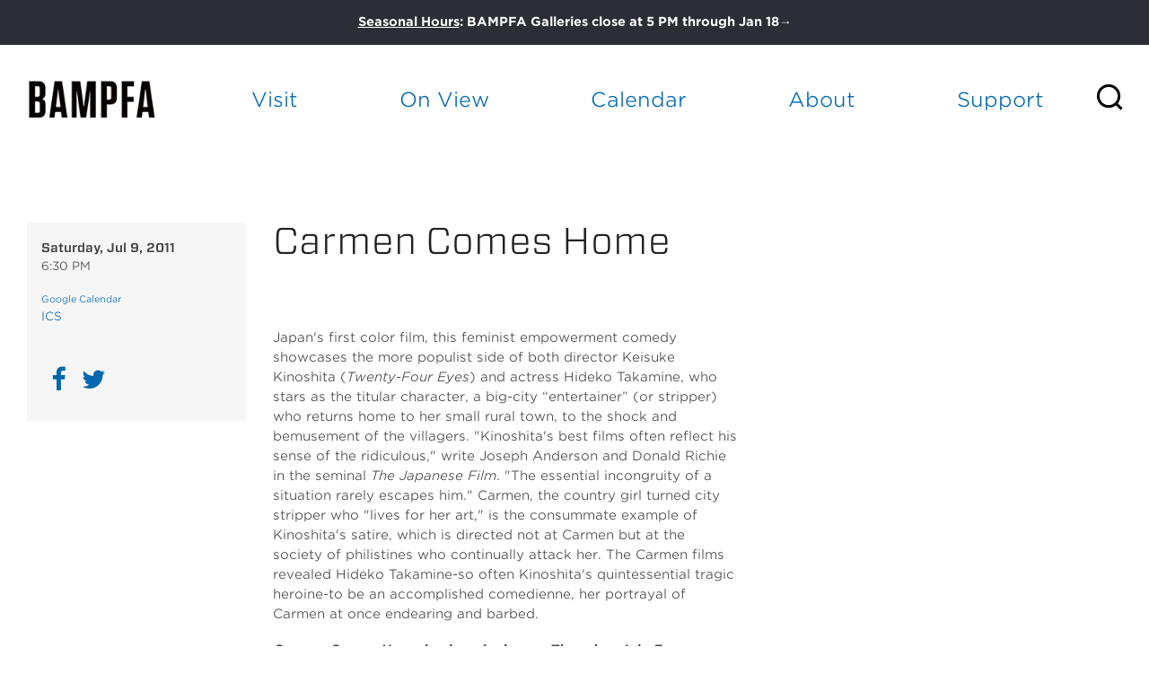

--- FILE ---
content_type: text/html; charset=utf-8
request_url: https://bampfa.org/event/carmen-comes-home-0
body_size: 27969
content:


<!-- THEME DEBUG -->
<!-- CALL: theme('html') -->
<!-- FILE NAME SUGGESTIONS:
   * html--node--164413.tpl.php
   * html--node--%.tpl.php
   * html--node.tpl.php
   x html.tpl.php
-->
<!-- BEGIN OUTPUT from 'sites/all/themes/bam_pfa/templates/html.tpl.php' -->
<!DOCTYPE html>
<!-- Sorry no IE7 support! -->
<!-- @see http://foundation.zurb.com/docs/index.html#basicHTMLMarkup -->

<!--[if IE 8]><html class="no-js lt-ie9" lang="en"> <![endif]-->
<!--[if gt IE 8]><!--> <html class="no-js" lang="en"> <!--<![endif]-->
<head>
  <script src="https://use.fontawesome.com/672bb463b3.js"></script>


  <!--[if IE]><![endif]-->
<meta charset="utf-8" /><script type="text/javascript">(window.NREUM||(NREUM={})).init={ajax:{deny_list:["bam.nr-data.net"]},feature_flags:["soft_nav"]};(window.NREUM||(NREUM={})).loader_config={licenseKey:"839700094e",applicationID:"12316358",browserID:"12316370"};;/*! For license information please see nr-loader-rum-1.308.0.min.js.LICENSE.txt */
(()=>{var e,t,r={163:(e,t,r)=>{"use strict";r.d(t,{j:()=>E});var n=r(384),i=r(1741);var a=r(2555);r(860).K7.genericEvents;const s="experimental.resources",o="register",c=e=>{if(!e||"string"!=typeof e)return!1;try{document.createDocumentFragment().querySelector(e)}catch{return!1}return!0};var d=r(2614),u=r(944),l=r(8122);const f="[data-nr-mask]",g=e=>(0,l.a)(e,(()=>{const e={feature_flags:[],experimental:{allow_registered_children:!1,resources:!1},mask_selector:"*",block_selector:"[data-nr-block]",mask_input_options:{color:!1,date:!1,"datetime-local":!1,email:!1,month:!1,number:!1,range:!1,search:!1,tel:!1,text:!1,time:!1,url:!1,week:!1,textarea:!1,select:!1,password:!0}};return{ajax:{deny_list:void 0,block_internal:!0,enabled:!0,autoStart:!0},api:{get allow_registered_children(){return e.feature_flags.includes(o)||e.experimental.allow_registered_children},set allow_registered_children(t){e.experimental.allow_registered_children=t},duplicate_registered_data:!1},browser_consent_mode:{enabled:!1},distributed_tracing:{enabled:void 0,exclude_newrelic_header:void 0,cors_use_newrelic_header:void 0,cors_use_tracecontext_headers:void 0,allowed_origins:void 0},get feature_flags(){return e.feature_flags},set feature_flags(t){e.feature_flags=t},generic_events:{enabled:!0,autoStart:!0},harvest:{interval:30},jserrors:{enabled:!0,autoStart:!0},logging:{enabled:!0,autoStart:!0},metrics:{enabled:!0,autoStart:!0},obfuscate:void 0,page_action:{enabled:!0},page_view_event:{enabled:!0,autoStart:!0},page_view_timing:{enabled:!0,autoStart:!0},performance:{capture_marks:!1,capture_measures:!1,capture_detail:!0,resources:{get enabled(){return e.feature_flags.includes(s)||e.experimental.resources},set enabled(t){e.experimental.resources=t},asset_types:[],first_party_domains:[],ignore_newrelic:!0}},privacy:{cookies_enabled:!0},proxy:{assets:void 0,beacon:void 0},session:{expiresMs:d.wk,inactiveMs:d.BB},session_replay:{autoStart:!0,enabled:!1,preload:!1,sampling_rate:10,error_sampling_rate:100,collect_fonts:!1,inline_images:!1,fix_stylesheets:!0,mask_all_inputs:!0,get mask_text_selector(){return e.mask_selector},set mask_text_selector(t){c(t)?e.mask_selector="".concat(t,",").concat(f):""===t||null===t?e.mask_selector=f:(0,u.R)(5,t)},get block_class(){return"nr-block"},get ignore_class(){return"nr-ignore"},get mask_text_class(){return"nr-mask"},get block_selector(){return e.block_selector},set block_selector(t){c(t)?e.block_selector+=",".concat(t):""!==t&&(0,u.R)(6,t)},get mask_input_options(){return e.mask_input_options},set mask_input_options(t){t&&"object"==typeof t?e.mask_input_options={...t,password:!0}:(0,u.R)(7,t)}},session_trace:{enabled:!0,autoStart:!0},soft_navigations:{enabled:!0,autoStart:!0},spa:{enabled:!0,autoStart:!0},ssl:void 0,user_actions:{enabled:!0,elementAttributes:["id","className","tagName","type"]}}})());var p=r(6154),m=r(9324);let h=0;const v={buildEnv:m.F3,distMethod:m.Xs,version:m.xv,originTime:p.WN},b={consented:!1},y={appMetadata:{},get consented(){return this.session?.state?.consent||b.consented},set consented(e){b.consented=e},customTransaction:void 0,denyList:void 0,disabled:!1,harvester:void 0,isolatedBacklog:!1,isRecording:!1,loaderType:void 0,maxBytes:3e4,obfuscator:void 0,onerror:void 0,ptid:void 0,releaseIds:{},session:void 0,timeKeeper:void 0,registeredEntities:[],jsAttributesMetadata:{bytes:0},get harvestCount(){return++h}},_=e=>{const t=(0,l.a)(e,y),r=Object.keys(v).reduce((e,t)=>(e[t]={value:v[t],writable:!1,configurable:!0,enumerable:!0},e),{});return Object.defineProperties(t,r)};var w=r(5701);const x=e=>{const t=e.startsWith("http");e+="/",r.p=t?e:"https://"+e};var R=r(7836),k=r(3241);const A={accountID:void 0,trustKey:void 0,agentID:void 0,licenseKey:void 0,applicationID:void 0,xpid:void 0},S=e=>(0,l.a)(e,A),T=new Set;function E(e,t={},r,s){let{init:o,info:c,loader_config:d,runtime:u={},exposed:l=!0}=t;if(!c){const e=(0,n.pV)();o=e.init,c=e.info,d=e.loader_config}e.init=g(o||{}),e.loader_config=S(d||{}),c.jsAttributes??={},p.bv&&(c.jsAttributes.isWorker=!0),e.info=(0,a.D)(c);const f=e.init,m=[c.beacon,c.errorBeacon];T.has(e.agentIdentifier)||(f.proxy.assets&&(x(f.proxy.assets),m.push(f.proxy.assets)),f.proxy.beacon&&m.push(f.proxy.beacon),e.beacons=[...m],function(e){const t=(0,n.pV)();Object.getOwnPropertyNames(i.W.prototype).forEach(r=>{const n=i.W.prototype[r];if("function"!=typeof n||"constructor"===n)return;let a=t[r];e[r]&&!1!==e.exposed&&"micro-agent"!==e.runtime?.loaderType&&(t[r]=(...t)=>{const n=e[r](...t);return a?a(...t):n})})}(e),(0,n.US)("activatedFeatures",w.B)),u.denyList=[...f.ajax.deny_list||[],...f.ajax.block_internal?m:[]],u.ptid=e.agentIdentifier,u.loaderType=r,e.runtime=_(u),T.has(e.agentIdentifier)||(e.ee=R.ee.get(e.agentIdentifier),e.exposed=l,(0,k.W)({agentIdentifier:e.agentIdentifier,drained:!!w.B?.[e.agentIdentifier],type:"lifecycle",name:"initialize",feature:void 0,data:e.config})),T.add(e.agentIdentifier)}},384:(e,t,r)=>{"use strict";r.d(t,{NT:()=>s,US:()=>u,Zm:()=>o,bQ:()=>d,dV:()=>c,pV:()=>l});var n=r(6154),i=r(1863),a=r(1910);const s={beacon:"bam.nr-data.net",errorBeacon:"bam.nr-data.net"};function o(){return n.gm.NREUM||(n.gm.NREUM={}),void 0===n.gm.newrelic&&(n.gm.newrelic=n.gm.NREUM),n.gm.NREUM}function c(){let e=o();return e.o||(e.o={ST:n.gm.setTimeout,SI:n.gm.setImmediate||n.gm.setInterval,CT:n.gm.clearTimeout,XHR:n.gm.XMLHttpRequest,REQ:n.gm.Request,EV:n.gm.Event,PR:n.gm.Promise,MO:n.gm.MutationObserver,FETCH:n.gm.fetch,WS:n.gm.WebSocket},(0,a.i)(...Object.values(e.o))),e}function d(e,t){let r=o();r.initializedAgents??={},t.initializedAt={ms:(0,i.t)(),date:new Date},r.initializedAgents[e]=t}function u(e,t){o()[e]=t}function l(){return function(){let e=o();const t=e.info||{};e.info={beacon:s.beacon,errorBeacon:s.errorBeacon,...t}}(),function(){let e=o();const t=e.init||{};e.init={...t}}(),c(),function(){let e=o();const t=e.loader_config||{};e.loader_config={...t}}(),o()}},782:(e,t,r)=>{"use strict";r.d(t,{T:()=>n});const n=r(860).K7.pageViewTiming},860:(e,t,r)=>{"use strict";r.d(t,{$J:()=>u,K7:()=>c,P3:()=>d,XX:()=>i,Yy:()=>o,df:()=>a,qY:()=>n,v4:()=>s});const n="events",i="jserrors",a="browser/blobs",s="rum",o="browser/logs",c={ajax:"ajax",genericEvents:"generic_events",jserrors:i,logging:"logging",metrics:"metrics",pageAction:"page_action",pageViewEvent:"page_view_event",pageViewTiming:"page_view_timing",sessionReplay:"session_replay",sessionTrace:"session_trace",softNav:"soft_navigations",spa:"spa"},d={[c.pageViewEvent]:1,[c.pageViewTiming]:2,[c.metrics]:3,[c.jserrors]:4,[c.spa]:5,[c.ajax]:6,[c.sessionTrace]:7,[c.softNav]:8,[c.sessionReplay]:9,[c.logging]:10,[c.genericEvents]:11},u={[c.pageViewEvent]:s,[c.pageViewTiming]:n,[c.ajax]:n,[c.spa]:n,[c.softNav]:n,[c.metrics]:i,[c.jserrors]:i,[c.sessionTrace]:a,[c.sessionReplay]:a,[c.logging]:o,[c.genericEvents]:"ins"}},944:(e,t,r)=>{"use strict";r.d(t,{R:()=>i});var n=r(3241);function i(e,t){"function"==typeof console.debug&&(console.debug("New Relic Warning: https://github.com/newrelic/newrelic-browser-agent/blob/main/docs/warning-codes.md#".concat(e),t),(0,n.W)({agentIdentifier:null,drained:null,type:"data",name:"warn",feature:"warn",data:{code:e,secondary:t}}))}},1687:(e,t,r)=>{"use strict";r.d(t,{Ak:()=>d,Ze:()=>f,x3:()=>u});var n=r(3241),i=r(7836),a=r(3606),s=r(860),o=r(2646);const c={};function d(e,t){const r={staged:!1,priority:s.P3[t]||0};l(e),c[e].get(t)||c[e].set(t,r)}function u(e,t){e&&c[e]&&(c[e].get(t)&&c[e].delete(t),p(e,t,!1),c[e].size&&g(e))}function l(e){if(!e)throw new Error("agentIdentifier required");c[e]||(c[e]=new Map)}function f(e="",t="feature",r=!1){if(l(e),!e||!c[e].get(t)||r)return p(e,t);c[e].get(t).staged=!0,g(e)}function g(e){const t=Array.from(c[e]);t.every(([e,t])=>t.staged)&&(t.sort((e,t)=>e[1].priority-t[1].priority),t.forEach(([t])=>{c[e].delete(t),p(e,t)}))}function p(e,t,r=!0){const s=e?i.ee.get(e):i.ee,c=a.i.handlers;if(!s.aborted&&s.backlog&&c){if((0,n.W)({agentIdentifier:e,type:"lifecycle",name:"drain",feature:t}),r){const e=s.backlog[t],r=c[t];if(r){for(let t=0;e&&t<e.length;++t)m(e[t],r);Object.entries(r).forEach(([e,t])=>{Object.values(t||{}).forEach(t=>{t[0]?.on&&t[0]?.context()instanceof o.y&&t[0].on(e,t[1])})})}}s.isolatedBacklog||delete c[t],s.backlog[t]=null,s.emit("drain-"+t,[])}}function m(e,t){var r=e[1];Object.values(t[r]||{}).forEach(t=>{var r=e[0];if(t[0]===r){var n=t[1],i=e[3],a=e[2];n.apply(i,a)}})}},1738:(e,t,r)=>{"use strict";r.d(t,{U:()=>g,Y:()=>f});var n=r(3241),i=r(9908),a=r(1863),s=r(944),o=r(5701),c=r(3969),d=r(8362),u=r(860),l=r(4261);function f(e,t,r,a){const f=a||r;!f||f[e]&&f[e]!==d.d.prototype[e]||(f[e]=function(){(0,i.p)(c.xV,["API/"+e+"/called"],void 0,u.K7.metrics,r.ee),(0,n.W)({agentIdentifier:r.agentIdentifier,drained:!!o.B?.[r.agentIdentifier],type:"data",name:"api",feature:l.Pl+e,data:{}});try{return t.apply(this,arguments)}catch(e){(0,s.R)(23,e)}})}function g(e,t,r,n,s){const o=e.info;null===r?delete o.jsAttributes[t]:o.jsAttributes[t]=r,(s||null===r)&&(0,i.p)(l.Pl+n,[(0,a.t)(),t,r],void 0,"session",e.ee)}},1741:(e,t,r)=>{"use strict";r.d(t,{W:()=>a});var n=r(944),i=r(4261);class a{#e(e,...t){if(this[e]!==a.prototype[e])return this[e](...t);(0,n.R)(35,e)}addPageAction(e,t){return this.#e(i.hG,e,t)}register(e){return this.#e(i.eY,e)}recordCustomEvent(e,t){return this.#e(i.fF,e,t)}setPageViewName(e,t){return this.#e(i.Fw,e,t)}setCustomAttribute(e,t,r){return this.#e(i.cD,e,t,r)}noticeError(e,t){return this.#e(i.o5,e,t)}setUserId(e,t=!1){return this.#e(i.Dl,e,t)}setApplicationVersion(e){return this.#e(i.nb,e)}setErrorHandler(e){return this.#e(i.bt,e)}addRelease(e,t){return this.#e(i.k6,e,t)}log(e,t){return this.#e(i.$9,e,t)}start(){return this.#e(i.d3)}finished(e){return this.#e(i.BL,e)}recordReplay(){return this.#e(i.CH)}pauseReplay(){return this.#e(i.Tb)}addToTrace(e){return this.#e(i.U2,e)}setCurrentRouteName(e){return this.#e(i.PA,e)}interaction(e){return this.#e(i.dT,e)}wrapLogger(e,t,r){return this.#e(i.Wb,e,t,r)}measure(e,t){return this.#e(i.V1,e,t)}consent(e){return this.#e(i.Pv,e)}}},1863:(e,t,r)=>{"use strict";function n(){return Math.floor(performance.now())}r.d(t,{t:()=>n})},1910:(e,t,r)=>{"use strict";r.d(t,{i:()=>a});var n=r(944);const i=new Map;function a(...e){return e.every(e=>{if(i.has(e))return i.get(e);const t="function"==typeof e?e.toString():"",r=t.includes("[native code]"),a=t.includes("nrWrapper");return r||a||(0,n.R)(64,e?.name||t),i.set(e,r),r})}},2555:(e,t,r)=>{"use strict";r.d(t,{D:()=>o,f:()=>s});var n=r(384),i=r(8122);const a={beacon:n.NT.beacon,errorBeacon:n.NT.errorBeacon,licenseKey:void 0,applicationID:void 0,sa:void 0,queueTime:void 0,applicationTime:void 0,ttGuid:void 0,user:void 0,account:void 0,product:void 0,extra:void 0,jsAttributes:{},userAttributes:void 0,atts:void 0,transactionName:void 0,tNamePlain:void 0};function s(e){try{return!!e.licenseKey&&!!e.errorBeacon&&!!e.applicationID}catch(e){return!1}}const o=e=>(0,i.a)(e,a)},2614:(e,t,r)=>{"use strict";r.d(t,{BB:()=>s,H3:()=>n,g:()=>d,iL:()=>c,tS:()=>o,uh:()=>i,wk:()=>a});const n="NRBA",i="SESSION",a=144e5,s=18e5,o={STARTED:"session-started",PAUSE:"session-pause",RESET:"session-reset",RESUME:"session-resume",UPDATE:"session-update"},c={SAME_TAB:"same-tab",CROSS_TAB:"cross-tab"},d={OFF:0,FULL:1,ERROR:2}},2646:(e,t,r)=>{"use strict";r.d(t,{y:()=>n});class n{constructor(e){this.contextId=e}}},2843:(e,t,r)=>{"use strict";r.d(t,{G:()=>a,u:()=>i});var n=r(3878);function i(e,t=!1,r,i){(0,n.DD)("visibilitychange",function(){if(t)return void("hidden"===document.visibilityState&&e());e(document.visibilityState)},r,i)}function a(e,t,r){(0,n.sp)("pagehide",e,t,r)}},3241:(e,t,r)=>{"use strict";r.d(t,{W:()=>a});var n=r(6154);const i="newrelic";function a(e={}){try{n.gm.dispatchEvent(new CustomEvent(i,{detail:e}))}catch(e){}}},3606:(e,t,r)=>{"use strict";r.d(t,{i:()=>a});var n=r(9908);a.on=s;var i=a.handlers={};function a(e,t,r,a){s(a||n.d,i,e,t,r)}function s(e,t,r,i,a){a||(a="feature"),e||(e=n.d);var s=t[a]=t[a]||{};(s[r]=s[r]||[]).push([e,i])}},3878:(e,t,r)=>{"use strict";function n(e,t){return{capture:e,passive:!1,signal:t}}function i(e,t,r=!1,i){window.addEventListener(e,t,n(r,i))}function a(e,t,r=!1,i){document.addEventListener(e,t,n(r,i))}r.d(t,{DD:()=>a,jT:()=>n,sp:()=>i})},3969:(e,t,r)=>{"use strict";r.d(t,{TZ:()=>n,XG:()=>o,rs:()=>i,xV:()=>s,z_:()=>a});const n=r(860).K7.metrics,i="sm",a="cm",s="storeSupportabilityMetrics",o="storeEventMetrics"},4234:(e,t,r)=>{"use strict";r.d(t,{W:()=>a});var n=r(7836),i=r(1687);class a{constructor(e,t){this.agentIdentifier=e,this.ee=n.ee.get(e),this.featureName=t,this.blocked=!1}deregisterDrain(){(0,i.x3)(this.agentIdentifier,this.featureName)}}},4261:(e,t,r)=>{"use strict";r.d(t,{$9:()=>d,BL:()=>o,CH:()=>g,Dl:()=>_,Fw:()=>y,PA:()=>h,Pl:()=>n,Pv:()=>k,Tb:()=>l,U2:()=>a,V1:()=>R,Wb:()=>x,bt:()=>b,cD:()=>v,d3:()=>w,dT:()=>c,eY:()=>p,fF:()=>f,hG:()=>i,k6:()=>s,nb:()=>m,o5:()=>u});const n="api-",i="addPageAction",a="addToTrace",s="addRelease",o="finished",c="interaction",d="log",u="noticeError",l="pauseReplay",f="recordCustomEvent",g="recordReplay",p="register",m="setApplicationVersion",h="setCurrentRouteName",v="setCustomAttribute",b="setErrorHandler",y="setPageViewName",_="setUserId",w="start",x="wrapLogger",R="measure",k="consent"},5289:(e,t,r)=>{"use strict";r.d(t,{GG:()=>s,Qr:()=>c,sB:()=>o});var n=r(3878),i=r(6389);function a(){return"undefined"==typeof document||"complete"===document.readyState}function s(e,t){if(a())return e();const r=(0,i.J)(e),s=setInterval(()=>{a()&&(clearInterval(s),r())},500);(0,n.sp)("load",r,t)}function o(e){if(a())return e();(0,n.DD)("DOMContentLoaded",e)}function c(e){if(a())return e();(0,n.sp)("popstate",e)}},5607:(e,t,r)=>{"use strict";r.d(t,{W:()=>n});const n=(0,r(9566).bz)()},5701:(e,t,r)=>{"use strict";r.d(t,{B:()=>a,t:()=>s});var n=r(3241);const i=new Set,a={};function s(e,t){const r=t.agentIdentifier;a[r]??={},e&&"object"==typeof e&&(i.has(r)||(t.ee.emit("rumresp",[e]),a[r]=e,i.add(r),(0,n.W)({agentIdentifier:r,loaded:!0,drained:!0,type:"lifecycle",name:"load",feature:void 0,data:e})))}},6154:(e,t,r)=>{"use strict";r.d(t,{OF:()=>c,RI:()=>i,WN:()=>u,bv:()=>a,eN:()=>l,gm:()=>s,mw:()=>o,sb:()=>d});var n=r(1863);const i="undefined"!=typeof window&&!!window.document,a="undefined"!=typeof WorkerGlobalScope&&("undefined"!=typeof self&&self instanceof WorkerGlobalScope&&self.navigator instanceof WorkerNavigator||"undefined"!=typeof globalThis&&globalThis instanceof WorkerGlobalScope&&globalThis.navigator instanceof WorkerNavigator),s=i?window:"undefined"!=typeof WorkerGlobalScope&&("undefined"!=typeof self&&self instanceof WorkerGlobalScope&&self||"undefined"!=typeof globalThis&&globalThis instanceof WorkerGlobalScope&&globalThis),o=Boolean("hidden"===s?.document?.visibilityState),c=/iPad|iPhone|iPod/.test(s.navigator?.userAgent),d=c&&"undefined"==typeof SharedWorker,u=((()=>{const e=s.navigator?.userAgent?.match(/Firefox[/\s](\d+\.\d+)/);Array.isArray(e)&&e.length>=2&&e[1]})(),Date.now()-(0,n.t)()),l=()=>"undefined"!=typeof PerformanceNavigationTiming&&s?.performance?.getEntriesByType("navigation")?.[0]?.responseStart},6389:(e,t,r)=>{"use strict";function n(e,t=500,r={}){const n=r?.leading||!1;let i;return(...r)=>{n&&void 0===i&&(e.apply(this,r),i=setTimeout(()=>{i=clearTimeout(i)},t)),n||(clearTimeout(i),i=setTimeout(()=>{e.apply(this,r)},t))}}function i(e){let t=!1;return(...r)=>{t||(t=!0,e.apply(this,r))}}r.d(t,{J:()=>i,s:()=>n})},6630:(e,t,r)=>{"use strict";r.d(t,{T:()=>n});const n=r(860).K7.pageViewEvent},7699:(e,t,r)=>{"use strict";r.d(t,{It:()=>a,KC:()=>o,No:()=>i,qh:()=>s});var n=r(860);const i=16e3,a=1e6,s="SESSION_ERROR",o={[n.K7.logging]:!0,[n.K7.genericEvents]:!1,[n.K7.jserrors]:!1,[n.K7.ajax]:!1}},7836:(e,t,r)=>{"use strict";r.d(t,{P:()=>o,ee:()=>c});var n=r(384),i=r(8990),a=r(2646),s=r(5607);const o="nr@context:".concat(s.W),c=function e(t,r){var n={},s={},u={},l=!1;try{l=16===r.length&&d.initializedAgents?.[r]?.runtime.isolatedBacklog}catch(e){}var f={on:p,addEventListener:p,removeEventListener:function(e,t){var r=n[e];if(!r)return;for(var i=0;i<r.length;i++)r[i]===t&&r.splice(i,1)},emit:function(e,r,n,i,a){!1!==a&&(a=!0);if(c.aborted&&!i)return;t&&a&&t.emit(e,r,n);var o=g(n);m(e).forEach(e=>{e.apply(o,r)});var d=v()[s[e]];d&&d.push([f,e,r,o]);return o},get:h,listeners:m,context:g,buffer:function(e,t){const r=v();if(t=t||"feature",f.aborted)return;Object.entries(e||{}).forEach(([e,n])=>{s[n]=t,t in r||(r[t]=[])})},abort:function(){f._aborted=!0,Object.keys(f.backlog).forEach(e=>{delete f.backlog[e]})},isBuffering:function(e){return!!v()[s[e]]},debugId:r,backlog:l?{}:t&&"object"==typeof t.backlog?t.backlog:{},isolatedBacklog:l};return Object.defineProperty(f,"aborted",{get:()=>{let e=f._aborted||!1;return e||(t&&(e=t.aborted),e)}}),f;function g(e){return e&&e instanceof a.y?e:e?(0,i.I)(e,o,()=>new a.y(o)):new a.y(o)}function p(e,t){n[e]=m(e).concat(t)}function m(e){return n[e]||[]}function h(t){return u[t]=u[t]||e(f,t)}function v(){return f.backlog}}(void 0,"globalEE"),d=(0,n.Zm)();d.ee||(d.ee=c)},8122:(e,t,r)=>{"use strict";r.d(t,{a:()=>i});var n=r(944);function i(e,t){try{if(!e||"object"!=typeof e)return(0,n.R)(3);if(!t||"object"!=typeof t)return(0,n.R)(4);const r=Object.create(Object.getPrototypeOf(t),Object.getOwnPropertyDescriptors(t)),a=0===Object.keys(r).length?e:r;for(let s in a)if(void 0!==e[s])try{if(null===e[s]){r[s]=null;continue}Array.isArray(e[s])&&Array.isArray(t[s])?r[s]=Array.from(new Set([...e[s],...t[s]])):"object"==typeof e[s]&&"object"==typeof t[s]?r[s]=i(e[s],t[s]):r[s]=e[s]}catch(e){r[s]||(0,n.R)(1,e)}return r}catch(e){(0,n.R)(2,e)}}},8362:(e,t,r)=>{"use strict";r.d(t,{d:()=>a});var n=r(9566),i=r(1741);class a extends i.W{agentIdentifier=(0,n.LA)(16)}},8374:(e,t,r)=>{r.nc=(()=>{try{return document?.currentScript?.nonce}catch(e){}return""})()},8990:(e,t,r)=>{"use strict";r.d(t,{I:()=>i});var n=Object.prototype.hasOwnProperty;function i(e,t,r){if(n.call(e,t))return e[t];var i=r();if(Object.defineProperty&&Object.keys)try{return Object.defineProperty(e,t,{value:i,writable:!0,enumerable:!1}),i}catch(e){}return e[t]=i,i}},9324:(e,t,r)=>{"use strict";r.d(t,{F3:()=>i,Xs:()=>a,xv:()=>n});const n="1.308.0",i="PROD",a="CDN"},9566:(e,t,r)=>{"use strict";r.d(t,{LA:()=>o,bz:()=>s});var n=r(6154);const i="xxxxxxxx-xxxx-4xxx-yxxx-xxxxxxxxxxxx";function a(e,t){return e?15&e[t]:16*Math.random()|0}function s(){const e=n.gm?.crypto||n.gm?.msCrypto;let t,r=0;return e&&e.getRandomValues&&(t=e.getRandomValues(new Uint8Array(30))),i.split("").map(e=>"x"===e?a(t,r++).toString(16):"y"===e?(3&a()|8).toString(16):e).join("")}function o(e){const t=n.gm?.crypto||n.gm?.msCrypto;let r,i=0;t&&t.getRandomValues&&(r=t.getRandomValues(new Uint8Array(e)));const s=[];for(var o=0;o<e;o++)s.push(a(r,i++).toString(16));return s.join("")}},9908:(e,t,r)=>{"use strict";r.d(t,{d:()=>n,p:()=>i});var n=r(7836).ee.get("handle");function i(e,t,r,i,a){a?(a.buffer([e],i),a.emit(e,t,r)):(n.buffer([e],i),n.emit(e,t,r))}}},n={};function i(e){var t=n[e];if(void 0!==t)return t.exports;var a=n[e]={exports:{}};return r[e](a,a.exports,i),a.exports}i.m=r,i.d=(e,t)=>{for(var r in t)i.o(t,r)&&!i.o(e,r)&&Object.defineProperty(e,r,{enumerable:!0,get:t[r]})},i.f={},i.e=e=>Promise.all(Object.keys(i.f).reduce((t,r)=>(i.f[r](e,t),t),[])),i.u=e=>"nr-rum-1.308.0.min.js",i.o=(e,t)=>Object.prototype.hasOwnProperty.call(e,t),e={},t="NRBA-1.308.0.PROD:",i.l=(r,n,a,s)=>{if(e[r])e[r].push(n);else{var o,c;if(void 0!==a)for(var d=document.getElementsByTagName("script"),u=0;u<d.length;u++){var l=d[u];if(l.getAttribute("src")==r||l.getAttribute("data-webpack")==t+a){o=l;break}}if(!o){c=!0;var f={296:"sha512-+MIMDsOcckGXa1EdWHqFNv7P+JUkd5kQwCBr3KE6uCvnsBNUrdSt4a/3/L4j4TxtnaMNjHpza2/erNQbpacJQA=="};(o=document.createElement("script")).charset="utf-8",i.nc&&o.setAttribute("nonce",i.nc),o.setAttribute("data-webpack",t+a),o.src=r,0!==o.src.indexOf(window.location.origin+"/")&&(o.crossOrigin="anonymous"),f[s]&&(o.integrity=f[s])}e[r]=[n];var g=(t,n)=>{o.onerror=o.onload=null,clearTimeout(p);var i=e[r];if(delete e[r],o.parentNode&&o.parentNode.removeChild(o),i&&i.forEach(e=>e(n)),t)return t(n)},p=setTimeout(g.bind(null,void 0,{type:"timeout",target:o}),12e4);o.onerror=g.bind(null,o.onerror),o.onload=g.bind(null,o.onload),c&&document.head.appendChild(o)}},i.r=e=>{"undefined"!=typeof Symbol&&Symbol.toStringTag&&Object.defineProperty(e,Symbol.toStringTag,{value:"Module"}),Object.defineProperty(e,"__esModule",{value:!0})},i.p="https://js-agent.newrelic.com/",(()=>{var e={374:0,840:0};i.f.j=(t,r)=>{var n=i.o(e,t)?e[t]:void 0;if(0!==n)if(n)r.push(n[2]);else{var a=new Promise((r,i)=>n=e[t]=[r,i]);r.push(n[2]=a);var s=i.p+i.u(t),o=new Error;i.l(s,r=>{if(i.o(e,t)&&(0!==(n=e[t])&&(e[t]=void 0),n)){var a=r&&("load"===r.type?"missing":r.type),s=r&&r.target&&r.target.src;o.message="Loading chunk "+t+" failed: ("+a+": "+s+")",o.name="ChunkLoadError",o.type=a,o.request=s,n[1](o)}},"chunk-"+t,t)}};var t=(t,r)=>{var n,a,[s,o,c]=r,d=0;if(s.some(t=>0!==e[t])){for(n in o)i.o(o,n)&&(i.m[n]=o[n]);if(c)c(i)}for(t&&t(r);d<s.length;d++)a=s[d],i.o(e,a)&&e[a]&&e[a][0](),e[a]=0},r=self["webpackChunk:NRBA-1.308.0.PROD"]=self["webpackChunk:NRBA-1.308.0.PROD"]||[];r.forEach(t.bind(null,0)),r.push=t.bind(null,r.push.bind(r))})(),(()=>{"use strict";i(8374);var e=i(8362),t=i(860);const r=Object.values(t.K7);var n=i(163);var a=i(9908),s=i(1863),o=i(4261),c=i(1738);var d=i(1687),u=i(4234),l=i(5289),f=i(6154),g=i(944),p=i(384);const m=e=>f.RI&&!0===e?.privacy.cookies_enabled;function h(e){return!!(0,p.dV)().o.MO&&m(e)&&!0===e?.session_trace.enabled}var v=i(6389),b=i(7699);class y extends u.W{constructor(e,t){super(e.agentIdentifier,t),this.agentRef=e,this.abortHandler=void 0,this.featAggregate=void 0,this.loadedSuccessfully=void 0,this.onAggregateImported=new Promise(e=>{this.loadedSuccessfully=e}),this.deferred=Promise.resolve(),!1===e.init[this.featureName].autoStart?this.deferred=new Promise((t,r)=>{this.ee.on("manual-start-all",(0,v.J)(()=>{(0,d.Ak)(e.agentIdentifier,this.featureName),t()}))}):(0,d.Ak)(e.agentIdentifier,t)}importAggregator(e,t,r={}){if(this.featAggregate)return;const n=async()=>{let n;await this.deferred;try{if(m(e.init)){const{setupAgentSession:t}=await i.e(296).then(i.bind(i,3305));n=t(e)}}catch(e){(0,g.R)(20,e),this.ee.emit("internal-error",[e]),(0,a.p)(b.qh,[e],void 0,this.featureName,this.ee)}try{if(!this.#t(this.featureName,n,e.init))return(0,d.Ze)(this.agentIdentifier,this.featureName),void this.loadedSuccessfully(!1);const{Aggregate:i}=await t();this.featAggregate=new i(e,r),e.runtime.harvester.initializedAggregates.push(this.featAggregate),this.loadedSuccessfully(!0)}catch(e){(0,g.R)(34,e),this.abortHandler?.(),(0,d.Ze)(this.agentIdentifier,this.featureName,!0),this.loadedSuccessfully(!1),this.ee&&this.ee.abort()}};f.RI?(0,l.GG)(()=>n(),!0):n()}#t(e,r,n){if(this.blocked)return!1;switch(e){case t.K7.sessionReplay:return h(n)&&!!r;case t.K7.sessionTrace:return!!r;default:return!0}}}var _=i(6630),w=i(2614),x=i(3241);class R extends y{static featureName=_.T;constructor(e){var t;super(e,_.T),this.setupInspectionEvents(e.agentIdentifier),t=e,(0,c.Y)(o.Fw,function(e,r){"string"==typeof e&&("/"!==e.charAt(0)&&(e="/"+e),t.runtime.customTransaction=(r||"http://custom.transaction")+e,(0,a.p)(o.Pl+o.Fw,[(0,s.t)()],void 0,void 0,t.ee))},t),this.importAggregator(e,()=>i.e(296).then(i.bind(i,3943)))}setupInspectionEvents(e){const t=(t,r)=>{t&&(0,x.W)({agentIdentifier:e,timeStamp:t.timeStamp,loaded:"complete"===t.target.readyState,type:"window",name:r,data:t.target.location+""})};(0,l.sB)(e=>{t(e,"DOMContentLoaded")}),(0,l.GG)(e=>{t(e,"load")}),(0,l.Qr)(e=>{t(e,"navigate")}),this.ee.on(w.tS.UPDATE,(t,r)=>{(0,x.W)({agentIdentifier:e,type:"lifecycle",name:"session",data:r})})}}class k extends e.d{constructor(e){var t;(super(),f.gm)?(this.features={},(0,p.bQ)(this.agentIdentifier,this),this.desiredFeatures=new Set(e.features||[]),this.desiredFeatures.add(R),(0,n.j)(this,e,e.loaderType||"agent"),t=this,(0,c.Y)(o.cD,function(e,r,n=!1){if("string"==typeof e){if(["string","number","boolean"].includes(typeof r)||null===r)return(0,c.U)(t,e,r,o.cD,n);(0,g.R)(40,typeof r)}else(0,g.R)(39,typeof e)},t),function(e){(0,c.Y)(o.Dl,function(t,r=!1){if("string"!=typeof t&&null!==t)return void(0,g.R)(41,typeof t);const n=e.info.jsAttributes["enduser.id"];r&&null!=n&&n!==t?(0,a.p)(o.Pl+"setUserIdAndResetSession",[t],void 0,"session",e.ee):(0,c.U)(e,"enduser.id",t,o.Dl,!0)},e)}(this),function(e){(0,c.Y)(o.nb,function(t){if("string"==typeof t||null===t)return(0,c.U)(e,"application.version",t,o.nb,!1);(0,g.R)(42,typeof t)},e)}(this),function(e){(0,c.Y)(o.d3,function(){e.ee.emit("manual-start-all")},e)}(this),function(e){(0,c.Y)(o.Pv,function(t=!0){if("boolean"==typeof t){if((0,a.p)(o.Pl+o.Pv,[t],void 0,"session",e.ee),e.runtime.consented=t,t){const t=e.features.page_view_event;t.onAggregateImported.then(e=>{const r=t.featAggregate;e&&!r.sentRum&&r.sendRum()})}}else(0,g.R)(65,typeof t)},e)}(this),this.run()):(0,g.R)(21)}get config(){return{info:this.info,init:this.init,loader_config:this.loader_config,runtime:this.runtime}}get api(){return this}run(){try{const e=function(e){const t={};return r.forEach(r=>{t[r]=!!e[r]?.enabled}),t}(this.init),n=[...this.desiredFeatures];n.sort((e,r)=>t.P3[e.featureName]-t.P3[r.featureName]),n.forEach(r=>{if(!e[r.featureName]&&r.featureName!==t.K7.pageViewEvent)return;if(r.featureName===t.K7.spa)return void(0,g.R)(67);const n=function(e){switch(e){case t.K7.ajax:return[t.K7.jserrors];case t.K7.sessionTrace:return[t.K7.ajax,t.K7.pageViewEvent];case t.K7.sessionReplay:return[t.K7.sessionTrace];case t.K7.pageViewTiming:return[t.K7.pageViewEvent];default:return[]}}(r.featureName).filter(e=>!(e in this.features));n.length>0&&(0,g.R)(36,{targetFeature:r.featureName,missingDependencies:n}),this.features[r.featureName]=new r(this)})}catch(e){(0,g.R)(22,e);for(const e in this.features)this.features[e].abortHandler?.();const t=(0,p.Zm)();delete t.initializedAgents[this.agentIdentifier]?.features,delete this.sharedAggregator;return t.ee.get(this.agentIdentifier).abort(),!1}}}var A=i(2843),S=i(782);class T extends y{static featureName=S.T;constructor(e){super(e,S.T),f.RI&&((0,A.u)(()=>(0,a.p)("docHidden",[(0,s.t)()],void 0,S.T,this.ee),!0),(0,A.G)(()=>(0,a.p)("winPagehide",[(0,s.t)()],void 0,S.T,this.ee)),this.importAggregator(e,()=>i.e(296).then(i.bind(i,2117))))}}var E=i(3969);class I extends y{static featureName=E.TZ;constructor(e){super(e,E.TZ),f.RI&&document.addEventListener("securitypolicyviolation",e=>{(0,a.p)(E.xV,["Generic/CSPViolation/Detected"],void 0,this.featureName,this.ee)}),this.importAggregator(e,()=>i.e(296).then(i.bind(i,9623)))}}new k({features:[R,T,I],loaderType:"lite"})})()})();</script>
<link rel="shortcut icon" href="https://bampfa.org/sites/all/themes/bam_pfa/favicon.ico" />
<script>dataLayer = [{"entityType":"node","entityBundle":"event","entityId":"164413","entityLabel":"Carmen Comes Home","entityLanguage":"und","entityTnid":"0","entityVid":"164413","entityName":"admin","entityUid":"1","entityCreated":"1419231978","entityStatus":"1","drupalLanguage":"en","userUid":0}];</script>
<meta name="viewport" content="width=device-width, maximum-scale = 1.0" />
<meta http-equiv="ImageToolbar" content="false" />
<meta name="description" content="Japan&#039;s first color film, this feminist empowerment comedy showcases the more populist side of both director Keisuke Kinoshita (Twenty-Four Eyes) and actress Hideko Takamine, who stars as the titular character, a big-city “entertainer” (or stripper) who returns home to her small rural town, to the shock and bemusement of the villagers. &quot;Kinoshita&#039;s best films often reflect his" />
<meta name="generator" content="Drupal 7 (https://www.drupal.org)" />
<link rel="canonical" href="https://bampfa.org/event/carmen-comes-home-0" />
<link rel="shortlink" href="https://bampfa.org/node/164413" />
<meta property="og:site_name" content="BAMPFA" />
<meta property="og:type" content="article" />
<meta property="og:url" content="https://bampfa.org/event/carmen-comes-home-0" />
<meta property="og:title" content="Carmen Comes Home" />
<meta property="og:description" content="Japan&#039;s first color film, this feminist empowerment comedy showcases the more populist side of both director Keisuke Kinoshita (Twenty-Four Eyes) and actress Hideko Takamine, who stars as the titular character, a big-city “entertainer” (or stripper) who returns home to her small rural town, to the shock and bemusement of the villagers. &quot;Kinoshita&#039;s best films often reflect his sense of the ridiculous,&quot; write Joseph Anderson and Donald Richie in the seminal The Japanese Film." />
<meta property="og:updated_time" content="2018-03-20T22:07:31+00:00" />
<meta name="twitter:card" content="summary_large_image" />
<meta name="twitter:title" content="Carmen Comes Home" />
<meta name="twitter:description" content="Japan&#039;s first color film, this feminist empowerment comedy showcases the more populist side of both director Keisuke Kinoshita (Twenty-Four Eyes) and actress Hideko Takamine, who stars as the titular" />
<meta property="article:published_time" content="2014-12-22T07:06:18+00:00" />
<meta property="article:modified_time" content="2018-03-20T22:07:31+00:00" />
  <title>Carmen Comes Home | BAMPFA</title>
  <link rel="stylesheet" href="https://bampfa.org/sites/default/files/css/css_kShW4RPmRstZ3SpIC-ZvVGNFVAi0WEMuCnI0ZkYIaFw.css" />
<link rel="stylesheet" href="https://bampfa.org/sites/default/files/css/css_Mvf7RswmJNaTMT_yWwJjBkii2ygk-k9XpSCLpD6ya80.css" />
<link rel="stylesheet" href="https://bampfa.org/sites/default/files/css/css_coQVm48atSeJIcw5GXYDfjwck2vSCGh9cEJk6F95ppI.css" />
<link rel="stylesheet" href="https://bampfa.org/sites/default/files/css/css_7XchS_lblBfd4wHoxLTM0x0gtJcaRoubeibEXffk2Ps.css" />
<link rel="stylesheet" href="https://bampfa.org/sites/default/files/css/css_rMiWCtdZoXgj1V54X76LNLrs3yARPE-prhEpaz7IzQ0.css" />
  <script src="https://bampfa.org/sites/all/modules/contrib/jquery_update/replace/jquery/1.8/jquery.min.js?v=1.8.3"></script>
<script src="https://bampfa.org/misc/jquery-extend-3.4.0.js?v=1.8.3"></script>
<script src="https://bampfa.org/misc/jquery-html-prefilter-3.5.0-backport.js?v=1.8.3"></script>
<script src="https://bampfa.org/misc/jquery.once.js?v=1.2"></script>
<script src="https://bampfa.org/misc/drupal.js?t91oyn"></script>
<script>jQuery.extend(Drupal.settings, {"basePath":"\/","pathPrefix":"","setHasJsCookie":0,"ajaxPageState":{"theme":"bam_pfa","theme_token":"C-s7jfz1xtvUG4TuB4MUJQNk7FFUKtdH6g4kLwkWzdM","js":{"sites\/all\/modules\/contrib\/jquery_update\/replace\/jquery\/1.8\/jquery.min.js":1,"misc\/jquery-extend-3.4.0.js":1,"misc\/jquery-html-prefilter-3.5.0-backport.js":1,"misc\/jquery.once.js":1,"misc\/drupal.js":1,"sites\/all\/modules\/contrib\/jquery_update\/replace\/ui\/ui\/minified\/jquery.ui.core.min.js":1,"sites\/all\/modules\/contrib\/jquery_update\/replace\/ui\/ui\/minified\/jquery.ui.widget.min.js":1,"sites\/all\/libraries\/mediaelement\/build\/mediaelement-and-player.min.js":1,"sites\/all\/modules\/contrib\/views_slideshow\/js\/views_slideshow.js":1,"sites\/all\/modules\/contrib\/jquery_update\/replace\/ui\/ui\/minified\/jquery.ui.tabs.min.js":1,"sites\/all\/modules\/contrib\/image_caption\/image_caption.min.js":1,"sites\/all\/modules\/contrib\/mediaelement\/mediaelement.js":1,"sites\/all\/modules\/contrib\/video\/js\/video.js":1,"sites\/all\/libraries\/flexslider\/jquery.flexslider.js":1,"sites\/all\/modules\/contrib\/flexslider_views_slideshow\/js\/flexslider_views_slideshow.js":1,"https:\/\/ws.sharethis.com\/button\/buttons.js":1,"sites\/all\/modules\/contrib\/field_group\/field_group.js":1,"sites\/all\/modules\/datalayer\/datalayer.js":1,"sites\/all\/themes\/bam_pfa\/js\/vendor\/custom.modernizr.js":1,"sites\/all\/themes\/bam_pfa\/js\/foundation.min.js":1,"sites\/all\/themes\/bam_pfa\/js\/jquery-ui.js":1,"sites\/all\/themes\/bam_pfa\/js\/MonthPicker.js":1,"sites\/all\/themes\/bam_pfa\/js\/calendar.js":1,"sites\/all\/themes\/bam_pfa\/js\/scripts.js":1,"sites\/all\/themes\/bam_pfa\/js\/double_feature_tabs.js":1,"sites\/all\/themes\/bam_pfa\/js\/on_view.js":1,"sites\/all\/themes\/bam_pfa\/js\/signage.js":1,"sites\/all\/themes\/bam_pfa\/js\/header.js":1,"sites\/all\/themes\/bam_pfa\/js\/program-tabs.js":1,"sites\/all\/themes\/bam_pfa\/js\/search-api.js":1},"css":{"modules\/system\/system.base.css":1,"modules\/system\/system.messages.css":1,"modules\/system\/system.theme.css":1,"sites\/all\/libraries\/mediaelement\/build\/mediaelementplayer.min.css":1,"sites\/all\/modules\/contrib\/views_slideshow\/views_slideshow.css":1,"misc\/ui\/jquery.ui.core.css":1,"misc\/ui\/jquery.ui.theme.css":1,"misc\/ui\/jquery.ui.tabs.css":1,"sites\/all\/modules\/contrib\/calendar\/css\/calendar_multiday.css":1,"modules\/comment\/comment.css":1,"sites\/all\/modules\/contrib\/date\/date_repeat_field\/date_repeat_field.css":1,"modules\/field\/theme\/field.css":1,"modules\/node\/node.css":1,"modules\/search\/search.css":1,"modules\/user\/user.css":1,"sites\/all\/modules\/contrib\/views\/css\/views.css":1,"sites\/all\/modules\/contrib\/media\/modules\/media_wysiwyg\/css\/media_wysiwyg.base.css":1,"sites\/all\/modules\/contrib\/ctools\/css\/ctools.css":1,"sites\/all\/modules\/contrib\/millennium\/millennium.css":1,"sites\/all\/modules\/contrib\/video\/css\/video.css":1,"sites\/all\/modules\/contrib\/flexslider\/assets\/css\/flexslider_img.css":1,"sites\/all\/libraries\/flexslider\/flexslider.css":1,"sites\/all\/themes\/zurb-foundation\/css\/normalize.css":1,"sites\/all\/themes\/bam_pfa\/css\/foundation.min.css":1,"sites\/all\/themes\/bam_pfa\/css\/calendar.css":1,"sites\/all\/themes\/bam_pfa\/css\/calendar_multiday.css":1,"sites\/all\/themes\/bam_pfa\/css\/bampfa.css":1}},"arg":["node","164413"],"jcarousel":{"ajaxPath":"\/jcarousel\/ajax\/views"},"mediaelementAll":true,"better_exposed_filters":{"views":{"event_art_object_properties":{"displays":{"block_9":{"filters":[]}}},"event_alternative_title":{"displays":{"block_1":{"filters":[]}}},"discover_for_events":{"displays":{"block":{"filters":[]}}},"event_guest_info":{"displays":{"block_1":{"filters":[]}}},"film_details":{"displays":{"block":{"filters":[]}}},"film_screening_archive_block":{"displays":{"block":{"filters":[]}}},"html_title":{"displays":{"block":{"filters":[]}}},"event_related_person":{"displays":{"block_1":{"filters":[]}}},"events_shop":{"displays":{"block_1":{"filters":[]}}},"event_slideshow":{"displays":{"block":{"filters":[]}}},"multiple_films":{"displays":{"block":{"filters":[]}}},"event_subjects":{"displays":{"block_1":{"filters":[]}}},"event_awards":{"displays":{"block_1":{"filters":[]}}},"event_copresenter":{"displays":{"block_1":{"filters":[]}}},"event_curator_notes":{"displays":{"block_1":{"filters":[]}}},"additional_screenings":{"displays":{"block":{"filters":[]}}},"show_times2":{"displays":{"block_1":{"filters":[]}}},"events_links_sidebar":{"displays":{"block_1":{"filters":[]}}}}},"viewsSlideshow":{"event_slideshow-block_1":{"methods":{"goToSlide":["viewsSlideshowPager","viewsSlideshowSlideCounter","viewsSlideshowCycle"],"nextSlide":["viewsSlideshowPager","viewsSlideshowSlideCounter","flexsliderViewsSlideshow","viewsSlideshowCycle"],"pause":["viewsSlideshowControls","flexsliderViewsSlideshow","viewsSlideshowCycle"],"play":["viewsSlideshowControls","flexsliderViewsSlideshow","viewsSlideshowCycle"],"previousSlide":["viewsSlideshowPager","viewsSlideshowSlideCounter","flexsliderViewsSlideshow","viewsSlideshowCycle"],"transitionBegin":["viewsSlideshowPager","viewsSlideshowSlideCounter"],"transitionEnd":[]},"paused":0}},"flexslider_views_slideshow":{"#flexslider_views_slideshow_main_event_slideshow-block_1":{"num_divs":1,"id_prefix":"#flexslider_views_slideshow_main_","vss_id":"event_slideshow-block_1","namespace":"flex-","selector":".slides \u003E li","easing":"swing","direction":"horizontal","reverse":false,"smoothHeight":false,"startAt":0,"animationSpeed":600,"initDelay":0,"useCSS":true,"touch":true,"video":false,"keyboard":true,"multipleKeyboard":false,"mousewheel":false,"controlsContainer":".flex-control-nav-container","sync":"","asNavFor":"","itemWidth":0,"itemMargin":0,"minItems":0,"maxItems":0,"move":0,"animation":"fade","slideshow":true,"slideshowSpeed":7000,"directionNav":true,"controlNav":true,"prevText":"Previous","nextText":"Next","pausePlay":false,"pauseText":"Pause","playText":"Play","randomize":false,"thumbCaptions":false,"thumbCaptionsBoth":false,"animationLoop":true,"pauseOnAction":true,"pauseOnHover":false,"manualControls":""}},"field_group":{"div":"full","html-element":"full"},"dataLayer":{"languages":{"en":{"language":"en","name":"English","native":"English","direction":0,"enabled":1,"plurals":0,"formula":"","domain":"","prefix":"","weight":0,"javascript":""}}}});</script>
<script src="https://bampfa.org/sites/all/modules/contrib/jquery_update/replace/ui/ui/minified/jquery.ui.core.min.js?v=1.10.2"></script>
<script src="https://bampfa.org/sites/all/modules/contrib/jquery_update/replace/ui/ui/minified/jquery.ui.widget.min.js?v=1.10.2"></script>
<script src="https://bampfa.org/sites/all/libraries/mediaelement/build/mediaelement-and-player.min.js?v=4"></script>
<script src="https://bampfa.org/sites/all/modules/contrib/views_slideshow/js/views_slideshow.js?v=1.0"></script>
<script src="https://bampfa.org/sites/all/modules/contrib/jquery_update/replace/ui/ui/minified/jquery.ui.tabs.min.js?v=1.10.2"></script>
<script src="https://bampfa.org/sites/all/modules/contrib/image_caption/image_caption.min.js?t91oyn"></script>
<script src="https://bampfa.org/sites/all/modules/contrib/mediaelement/mediaelement.js?t91oyn"></script>
<script src="https://bampfa.org/sites/all/modules/contrib/video/js/video.js?t91oyn"></script>
<script src="https://bampfa.org/sites/all/libraries/flexslider/jquery.flexslider.js?t91oyn"></script>
<script src="https://bampfa.org/sites/all/modules/contrib/flexslider_views_slideshow/js/flexslider_views_slideshow.js?t91oyn"></script>
<script>var switchTo5x = true;var useFastShare = true;</script>
<script src="https://ws.sharethis.com/button/buttons.js"></script>
<script>if (typeof stLight !== 'undefined') { stLight.options({"publisher":"dr-91f45259-bf93-7148-3f55-3dd5dead4ae6","version":"5x","lang":"en"}); }</script>
<script src="https://bampfa.org/sites/all/modules/contrib/field_group/field_group.js?t91oyn"></script>
<script src="https://bampfa.org/sites/all/modules/datalayer/datalayer.js?t91oyn"></script>
<script src="https://bampfa.org/sites/all/themes/bam_pfa/js/vendor/custom.modernizr.js?t91oyn"></script>
<script src="https://bampfa.org/sites/all/themes/bam_pfa/js/foundation.min.js?t91oyn"></script>
<script src="https://bampfa.org/sites/all/themes/bam_pfa/js/jquery-ui.js?t91oyn"></script>
<script src="https://bampfa.org/sites/all/themes/bam_pfa/js/MonthPicker.js?t91oyn"></script>
<script src="https://bampfa.org/sites/all/themes/bam_pfa/js/calendar.js?t91oyn"></script>
<script src="https://bampfa.org/sites/all/themes/bam_pfa/js/scripts.js?t91oyn"></script>
<script src="https://bampfa.org/sites/all/themes/bam_pfa/js/double_feature_tabs.js?t91oyn"></script>
<script src="https://bampfa.org/sites/all/themes/bam_pfa/js/on_view.js?t91oyn"></script>
<script src="https://bampfa.org/sites/all/themes/bam_pfa/js/signage.js?t91oyn"></script>
<script src="https://bampfa.org/sites/all/themes/bam_pfa/js/header.js?t91oyn"></script>
<script src="https://bampfa.org/sites/all/themes/bam_pfa/js/program-tabs.js?t91oyn"></script>
<script src="https://bampfa.org/sites/all/themes/bam_pfa/js/search-api.js?t91oyn"></script>
  <!--[if lt IE 9]>
		<script src="http://html5shiv.googlecode.com/svn/trunk/html5.js"></script>
	<![endif]-->
<!--  <link rel="stylesheet" type="text/css" href="//cloud.typography.com/6294912/648684/css/fonts.css" />-->
  <style>
  </style>

</head>
<body class="html not-front not-logged-in no-sidebars page-node page-node- page-node-164413 node-type-event section-event section-event" >
  <div class="skip-link">
    <a href="#main-content" class="element-invisible element-focusable">Skip to main content</a>
  </div>
    

<!-- THEME DEBUG -->
<!-- CALL: theme('page') -->
<!-- FILE NAME SUGGESTIONS:
   x page--event.tpl.php
   * page--node--164413.tpl.php
   * page--node--%.tpl.php
   * page--node.tpl.php
   * page.tpl.php
-->
<!-- BEGIN OUTPUT from 'sites/all/themes/bam_pfa/templates/page--event.tpl.php' -->
<!--.page (page--event.tpl.php) -->
<div role="document" class="page">
  <!--.l-header region -->
<header role="banner" class="l-header row bam-header bam-header-2020">
  <div class="large-12 columns">
    <div class="row">
    <!--<div class="top-banner">Now open Wed–Sun, 11 AM–7 PM. <a style="font-weight: bold;" href="/calendar">Check out our calendar</a></div>-->
    
   <div class="top-banner"><!-- ACTIVE MESSAGE GOES BELOW -->
<p style="text-align: center;"><a href="https://bampfa.org/event/seasonal-hours-galleries-and-store-close-5-pm"><b><a href="https://bampfa.org/event/seasonal-hours-galleries-and-store-close-5-pm">Seasonal Hours</a>: BAMPFA Galleries close at 5 PM through Jan 18→</b></a></p>

<!-- BASKET OF INACTIVE MESSAGES BELOW

<p style="text-align: center;"> <a href="/visit/getting-here#closures"><b>Sat 11/29: The BAMPFA Parking Lot and Addison St. are closed all day due to a Cal Athletics game→</b></a></p>

<p style="text-align: center;"><b>Mon 9/15: Our online ticketing system is offline for maintenance for a couple hours—please try purchasing tickets again later. Sorry for the inconvenience!</b></p>

<p style="text-align: center;"><b><a href="https://bampfa.org/on-view/film-series">Tickets for summer films are now on sale!→</a></b></p>

<p style="text-align: center;"> <a href="/page/program-changes-thursday-may-1"><b>Program changes on Thu May 1 due to a strike affecting the UC system→</b> </a></p>

<p style="text-align: center;"><a href="https://pages.wordfly.com/bampfa/pages/Onsite-Subscribe/"><b>Subscribe to BAMPFA emails→</b></a></p>

<p style="text-align: center;"><a href="https://bampfa.org/event/seasonal-hours-galleries-and-store-close-5-pm"><b>Seasonal Hours: 12/13–12/19 BAMPFA Galleries close at 5 PM→</b></a></p>

<p style="text-align: center;"><a href="https://bampfa.org/event/winter-break-2025"><b>BAMPFA is CLOSED for winter break. We reopen Wed Jan 7.</b></a></p>

-->

</div>
    
      <div class="bam-mobile-header-top">
                  <div class="thelogo">
            <a href="/" rel="home" title=" Home"><img class="logo" typeof="foaf:Image" src="https://bampfa.org/sites/all/themes/bam_pfa/logo.jpg" alt=" logo" title=" Home" /></a>          </div>
                <div class="header-menu-toggle">
          <span class="header-menu-toggle-button">
            Menu
            <i class="fa fa-bars" aria-hidden="true"></i>
            <i class="fa fa-times" aria-hidden="true"></i>
          </span>
        </div>
      </div>
      <div class="mobile-menu-wrapper">
        <div class="mobile-menu-wrapper-inner">
          <div class="main-menu">
            <div class="bam-header-top">
                              <div class="thelogo">
                  <a href="/" rel="home" title=" Home"><img class="logo" typeof="foaf:Image" src="https://bampfa.org/sites/all/themes/bam_pfa/logo.jpg" alt=" logo" title=" Home" /></a>                </div>
                          </div>
            

<!-- THEME DEBUG -->
<!-- CALL: theme('region') -->
<!-- FILE NAME SUGGESTIONS:
   * region--menu.tpl.php
   x region.tpl.php
-->
<!-- BEGIN OUTPUT from 'sites/all/themes/zurb-foundation/templates/region.tpl.php' -->
  

<!-- THEME DEBUG -->
<!-- CALL: theme('block') -->
<!-- FILE NAME SUGGESTIONS:
   * block--system--main-menu.tpl.php
   * block--system.tpl.php
   * block--menu.tpl.php
   x block.tpl.php
-->
<!-- BEGIN OUTPUT from 'sites/all/themes/bam_pfa/templates/block.tpl.php' -->



  <section class="block block-system block-menu block-system-main-menu">
        <ul class="menu"><li class="first leaf"><span tabindex="0" id="menu-visit" class="nolink" tabindex="0">Visit</span></li>
<li class="leaf"><span tabindex="0" id="menu-onview" class="nolink" tabindex="0">On View</span></li>
<li class="leaf"><a href="/visit/calendar">Calendar</a></li>
<li class="leaf"><span tabindex="0" id="menu-about" class="nolink" tabindex="0">About</span></li>
<li class="last leaf"><span tabindex="0" id="menu-support" class="nolink" tabindex="0">Support</span></li>
</ul>
</section>
<!-- END OUTPUT from 'sites/all/themes/bam_pfa/templates/block.tpl.php' -->


<!-- END OUTPUT from 'sites/all/themes/zurb-foundation/templates/region.tpl.php' -->


            <a href="/search" class="menu-search-icon">
                <svg xmlns="http://www.w3.org/2000/svg" width="35" height="35" viewBox="0 0 24 24" fill="none"  stroke-width="2" stroke-linecap="butt" stroke-linejoin="round"><circle cx="11" cy="11" r="8"></circle><line x1="21" y1="21" x2="16.65" y2="16.65"></line></svg>
            </a>

        </div>
          <div class="secondary-menu" id="secondary-onview">
            <i class="fa fa-chevron-left fa-2x" aria-hidden="true"></i>
            

<!-- THEME DEBUG -->
<!-- CALL: theme('region') -->
<!-- FILE NAME SUGGESTIONS:
   * region--menu-onview.tpl.php
   x region.tpl.php
-->
<!-- BEGIN OUTPUT from 'sites/all/themes/zurb-foundation/templates/region.tpl.php' -->
  

<!-- THEME DEBUG -->
<!-- CALL: theme('block') -->
<!-- FILE NAME SUGGESTIONS:
   * block--menu--menu-header---on-view.tpl.php
   * block--menu.tpl.php
   * block--menu-onview.tpl.php
   x block.tpl.php
-->
<!-- BEGIN OUTPUT from 'sites/all/themes/bam_pfa/templates/block.tpl.php' -->



  <section class="block block-menu block-menu-menu-header-on-view">
        <ul class="menu"><li class="first leaf"><a href="/on-view/exhibitions">Exhibitions</a></li>
<li class="leaf"><a href="/on-view/film-series">Film Series</a></li>
<li class="last leaf"><a href="/on-view/event-series">Events</a></li>
</ul>
</section>
<!-- END OUTPUT from 'sites/all/themes/bam_pfa/templates/block.tpl.php' -->



<!-- THEME DEBUG -->
<!-- CALL: theme('block') -->
<!-- FILE NAME SUGGESTIONS:
   * block--menu--menu-header---on-view---secondar.tpl.php
   * block--menu.tpl.php
   * block--menu-onview.tpl.php
   x block.tpl.php
-->
<!-- BEGIN OUTPUT from 'sites/all/themes/bam_pfa/templates/block.tpl.php' -->



  <section class="block block-menu block-menu-menu-header-on-view-secondar">
        <ul class="menu"><li class="first leaf"><a href="/on-view/exhibitions/past">Past Exhibitions</a></li>
<li class="last leaf"><a href="/on-view/film-series/past">Past Film Series</a></li>
</ul>
</section>
<!-- END OUTPUT from 'sites/all/themes/bam_pfa/templates/block.tpl.php' -->


<!-- END OUTPUT from 'sites/all/themes/zurb-foundation/templates/region.tpl.php' -->

          </div>
          <div class="secondary-menu" id="secondary-visit">
            <i class="fa fa-chevron-left fa-2x" aria-hidden="true"></i>
            

<!-- THEME DEBUG -->
<!-- CALL: theme('region') -->
<!-- FILE NAME SUGGESTIONS:
   * region--menu-visit.tpl.php
   x region.tpl.php
-->
<!-- BEGIN OUTPUT from 'sites/all/themes/zurb-foundation/templates/region.tpl.php' -->
  

<!-- THEME DEBUG -->
<!-- CALL: theme('block') -->
<!-- FILE NAME SUGGESTIONS:
   * block--menu--menu-header---visit.tpl.php
   * block--menu.tpl.php
   * block--menu-visit.tpl.php
   x block.tpl.php
-->
<!-- BEGIN OUTPUT from 'sites/all/themes/bam_pfa/templates/block.tpl.php' -->



  <section class="block block-menu block-menu-menu-header-visit">
        <ul class="menu"><li class="first leaf"><a href="https://secure.bampfa.org/events">Advance Tickets</a></li>
<li class="leaf"><a href="/visit/hours">Hours &amp; Admission</a></li>
<li class="leaf"><a href="/visit/getting-here">Getting Here</a></li>
<li class="last leaf"><a href="/visit/visitor-policies">Visitor Policies</a></li>
</ul>
</section>
<!-- END OUTPUT from 'sites/all/themes/bam_pfa/templates/block.tpl.php' -->



<!-- THEME DEBUG -->
<!-- CALL: theme('block') -->
<!-- FILE NAME SUGGESTIONS:
   * block--menu--menu-header---visit---secondary.tpl.php
   * block--menu.tpl.php
   * block--menu-visit.tpl.php
   x block.tpl.php
-->
<!-- BEGIN OUTPUT from 'sites/all/themes/bam_pfa/templates/block.tpl.php' -->



  <section class="block block-menu block-menu-menu-header-visit-secondary">
        <ul class="menu"><li class="first leaf"><a href="/store">Store</a></li>
<li class="leaf"><a href="https://bampfa.org/page/kopi-bar-and-bakery-bampfa">Kopi Bar and Bakery</a></li>
<li class="leaf"><a href="/visit/library-study-centers">Library and Study Centers</a></li>
<li class="last leaf"><a href="/about/art-lab">Fisher Family Art Lab</a></li>
</ul>
</section>
<!-- END OUTPUT from 'sites/all/themes/bam_pfa/templates/block.tpl.php' -->



<!-- THEME DEBUG -->
<!-- CALL: theme('block') -->
<!-- FILE NAME SUGGESTIONS:
   * block--menu--menu-header---visit---tertiary.tpl.php
   * block--menu.tpl.php
   * block--menu-visit.tpl.php
   x block.tpl.php
-->
<!-- BEGIN OUTPUT from 'sites/all/themes/bam_pfa/templates/block.tpl.php' -->



  <section class="block block-menu block-menu-menu-header-visit-tertiary">
        <ul class="menu"><li class="first leaf"><a href="/visit/accessibility">Accessibility</a></li>
<li class="leaf"><a href="/visit/group">Group Visits</a></li>
<li class="last leaf"><a href="/visit/principles-community">Principles of Community</a></li>
</ul>
</section>
<!-- END OUTPUT from 'sites/all/themes/bam_pfa/templates/block.tpl.php' -->


<!-- END OUTPUT from 'sites/all/themes/zurb-foundation/templates/region.tpl.php' -->

          </div>
          <div class="secondary-menu" id="secondary-events">
            <i class="fa fa-chevron-left fa-2x" aria-hidden="true"></i>
            

<!-- THEME DEBUG -->
<!-- CALL: theme('region') -->
<!-- FILE NAME SUGGESTIONS:
   * region--menu-events.tpl.php
   x region.tpl.php
-->
<!-- BEGIN OUTPUT from 'sites/all/themes/zurb-foundation/templates/region.tpl.php' -->
  

<!-- THEME DEBUG -->
<!-- CALL: theme('block') -->
<!-- FILE NAME SUGGESTIONS:
   * block--menu--menu-header---events.tpl.php
   * block--menu.tpl.php
   * block--menu-events.tpl.php
   x block.tpl.php
-->
<!-- BEGIN OUTPUT from 'sites/all/themes/bam_pfa/templates/block.tpl.php' -->



  <section class="block block-menu block-menu-menu-header-events">
        <ul class="menu"><li class="first last leaf"><a href="/visit/calendar">Calendar</a></li>
</ul>
</section>
<!-- END OUTPUT from 'sites/all/themes/bam_pfa/templates/block.tpl.php' -->



<!-- THEME DEBUG -->
<!-- CALL: theme('block') -->
<!-- FILE NAME SUGGESTIONS:
   * block--menu--menu-header---events---secondary.tpl.php
   * block--menu.tpl.php
   * block--menu-events.tpl.php
   x block.tpl.php
-->
<!-- BEGIN OUTPUT from 'sites/all/themes/bam_pfa/templates/block.tpl.php' -->



  <section class="block block-menu block-menu-menu-header-events-secondary">
        <ul class="menu"><li class="first leaf"><a href="/program/talks-conversations-2022">Talks &amp; Conversations</a></li>
<li class="leaf"><a href="/program/performances-2022">Performances</a></li>
<li class="leaf"><a href="/program/virtual/workshops-2020-21">Workshops &amp; Activities</a></li>
<li class="last leaf"><a href="/program/virtual/family-events-2020-22">Family Events</a></li>
</ul>
</section>
<!-- END OUTPUT from 'sites/all/themes/bam_pfa/templates/block.tpl.php' -->


<!-- END OUTPUT from 'sites/all/themes/zurb-foundation/templates/region.tpl.php' -->

          </div>
          <div class="secondary-menu" id="secondary-about">
            <i class="fa fa-chevron-left fa-2x" aria-hidden="true"></i>
            

<!-- THEME DEBUG -->
<!-- CALL: theme('region') -->
<!-- FILE NAME SUGGESTIONS:
   * region--menu-about.tpl.php
   x region.tpl.php
-->
<!-- BEGIN OUTPUT from 'sites/all/themes/zurb-foundation/templates/region.tpl.php' -->
  

<!-- THEME DEBUG -->
<!-- CALL: theme('block') -->
<!-- FILE NAME SUGGESTIONS:
   * block--menu--menu-header---about.tpl.php
   * block--menu.tpl.php
   * block--menu-about.tpl.php
   x block.tpl.php
-->
<!-- BEGIN OUTPUT from 'sites/all/themes/bam_pfa/templates/block.tpl.php' -->



  <section class="block block-menu block-menu-menu-header-about">
        <ul class="menu"><li class="first leaf"><a href="/about/about-bampfa">About BAMPFA</a></li>
<li class="leaf"><a href="/about/history-mission">Mission and History</a></li>
<li class="leaf"><a href="/about/exhibition-film-history">Exhibition &amp; Film History</a></li>
<li class="leaf"><a href="/about/bampfa-collection">About BAMPFA Collections</a></li>
<li class="last leaf"><a href="/about/matrix">MATRIX</a></li>
</ul>
</section>
<!-- END OUTPUT from 'sites/all/themes/bam_pfa/templates/block.tpl.php' -->



<!-- THEME DEBUG -->
<!-- CALL: theme('block') -->
<!-- FILE NAME SUGGESTIONS:
   * block--menu--menu-header---about---secondary.tpl.php
   * block--menu.tpl.php
   * block--menu-about.tpl.php
   x block.tpl.php
-->
<!-- BEGIN OUTPUT from 'sites/all/themes/bam_pfa/templates/block.tpl.php' -->



  <section class="block block-menu block-menu-menu-header-about-secondary">
        <ul class="menu"><li class="first leaf"><a href="/about/contact-us">Contact Us</a></li>
<li class="leaf"><a href="/about/people">People</a></li>
<li class="leaf"><a href="/press">Press Room</a></li>
<li class="leaf"><a href="https://collection.bampfa.berkeley.edu/">Search Art Collection</a></li>
<li class="last leaf"><a href="https://search.library.berkeley.edu/discovery/search?vid=01UCS_BER:UCB&amp;lang=en">Search Films, Videos, and Books</a></li>
</ul>
</section>
<!-- END OUTPUT from 'sites/all/themes/bam_pfa/templates/block.tpl.php' -->


<!-- END OUTPUT from 'sites/all/themes/zurb-foundation/templates/region.tpl.php' -->

          </div>
          <div class="secondary-menu" id="secondary-support">
            <i class="fa fa-chevron-left fa-2x" aria-hidden="true"></i>
            

<!-- THEME DEBUG -->
<!-- CALL: theme('region') -->
<!-- FILE NAME SUGGESTIONS:
   * region--menu-support.tpl.php
   x region.tpl.php
-->
<!-- BEGIN OUTPUT from 'sites/all/themes/zurb-foundation/templates/region.tpl.php' -->
  

<!-- THEME DEBUG -->
<!-- CALL: theme('block') -->
<!-- FILE NAME SUGGESTIONS:
   * block--menu--menu-header---support.tpl.php
   * block--menu.tpl.php
   * block--menu-support.tpl.php
   x block.tpl.php
-->
<!-- BEGIN OUTPUT from 'sites/all/themes/bam_pfa/templates/block.tpl.php' -->



  <section class="block block-menu block-menu-menu-header-support">
        <ul class="menu"><li class="first leaf"><a href="/support">Ways to Give</a></li>
<li class="leaf"><a href="/support/become-member">Membership</a></li>
<li class="leaf"><a href="/support/become-member/curators-circle">Curator&#039;s Circle</a></li>
<li class="last leaf"><a href="https://give.berkeley.edu/fund/FB0720000">Annual Fund</a></li>
</ul>
</section>
<!-- END OUTPUT from 'sites/all/themes/bam_pfa/templates/block.tpl.php' -->



<!-- THEME DEBUG -->
<!-- CALL: theme('block') -->
<!-- FILE NAME SUGGESTIONS:
   * block--menu--menu-header---support---secondar.tpl.php
   * block--menu.tpl.php
   * block--menu-support.tpl.php
   x block.tpl.php
-->
<!-- BEGIN OUTPUT from 'sites/all/themes/bam_pfa/templates/block.tpl.php' -->



  <section class="block block-menu block-menu-menu-header-support-secondar">
        <ul class="menu"><li class="first leaf"><a href="https://bampfa.org/benefit">Art &amp; Film Benefit</a></li>
<li class="leaf"><a href="https://give.berkeley.edu/fund/FB0758000">The African American Quilt Preservation Fund</a></li>
<li class="leaf"><a href="/support/become-member/film-council">Film Council</a></li>
<li class="last leaf"><a href="/support/become-member/matrix-council">MATRIX Council</a></li>
</ul>
</section>
<!-- END OUTPUT from 'sites/all/themes/bam_pfa/templates/block.tpl.php' -->


<!-- END OUTPUT from 'sites/all/themes/zurb-foundation/templates/region.tpl.php' -->

          </div>
        </div>
      </div>

    </div>

  </div>

</header>
  <!--/.l-header -->
  
  
  

<div class="main-wrapper">
  <main role="main" class="row l-main">
    <div class="large-8 main columns">
            <a id="main-content"></a>
                            
            <div class="the-main">
      

<!-- THEME DEBUG -->
<!-- CALL: theme('region') -->
<!-- FILE NAME SUGGESTIONS:
   * region--content.tpl.php
   x region.tpl.php
-->
<!-- BEGIN OUTPUT from 'sites/all/themes/zurb-foundation/templates/region.tpl.php' -->
  

<!-- THEME DEBUG -->
<!-- CALL: theme('block') -->
<!-- FILE NAME SUGGESTIONS:
   * block--system--main.tpl.php
   * block--system.tpl.php
   * block--content.tpl.php
   x block.tpl.php
-->
<!-- BEGIN OUTPUT from 'sites/all/themes/bam_pfa/templates/block.tpl.php' -->



        

<!-- THEME DEBUG -->
<!-- CALL: theme('node') -->
<!-- FILE NAME SUGGESTIONS:
   * ds-1col--node--164413.tpl.php
   * ds-1col--node-event-full.tpl.php
   * ds-1col--node-event.tpl.php
   * ds-1col--node-full.tpl.php
   * ds-1col--node.tpl.php
   x ds-1col.tpl.php
   * node--full.tpl.php
   * node--event--full.tpl.php
   * node--164413.tpl.php
   * node--event.tpl.php
   * node.tpl.php
-->
<!-- BEGIN OUTPUT from 'sites/all/modules/contrib/ds/layouts/ds_1col/ds-1col.tpl.php' -->
<div  about="/event/carmen-comes-home-0" typeof="sioc:Item foaf:Document" class="ds-1col node node-event view-mode-full clearfix">

  
  <div id="node-event-full-group-header" class="header">

<!-- THEME DEBUG -->
<!-- CALL: theme('block') -->
<!-- FILE NAME SUGGESTIONS:
   * block--views--event-slideshow-block.tpl.php
   * block--views.tpl.php
   * block---1.tpl.php
   x block.tpl.php
-->
<!-- BEGIN OUTPUT from 'sites/all/themes/bam_pfa/templates/block.tpl.php' -->



  <section class="block block-views block-views-event-slideshow-block">
        

<!-- THEME DEBUG -->
<!-- CALL: theme('views_view') -->
<!-- BEGIN OUTPUT from 'sites/all/modules/contrib/views/theme/views-view.tpl.php' -->
<div class="view view-event-slideshow view-id-event_slideshow view-display-id-block flexslider-top view-dom-id-22383afe15d71e6bd7dcbd2021ae801d">
        
  
  
      <div class="view-content">
      

<!-- THEME DEBUG -->
<!-- CALL: theme('views_slideshow') -->
<!-- BEGIN OUTPUT from 'sites/all/modules/contrib/views_slideshow/theme/views-slideshow.tpl.php' -->

  <div class="skin-default">
    
    <div id="flexslider_views_slideshow_main_event_slideshow-block_1" class="flexslider_views_slideshow_main views_slideshow_main">

<!-- THEME DEBUG -->
<!-- CALL: theme('flexslider_views_slideshow_main_frame') -->
<!-- BEGIN OUTPUT from 'sites/all/modules/contrib/flexslider_views_slideshow/theme/flexslider-views-slideshow-main-frame.tpl.php' -->
<div class="flex-nav-container">
  <div class="flexslider">
    <ul id="flexslider_views_slideshow_event_slideshow-block_1" class="flexslider-views-slideshow-main-frame slides">
      

<!-- THEME DEBUG -->
<!-- CALL: theme('flexslider_views_slideshow_main_frame_row') -->
<!-- BEGIN OUTPUT from 'sites/all/modules/contrib/flexslider_views_slideshow/theme/flexslider-views-slideshow-main-frame-row.tpl.php' -->
  <li class="flexslider-views-slideshow-main-frame-row flexslider_views_slideshow_slide views-row-1 views-row-odd">
    

<!-- THEME DEBUG -->
<!-- CALL: theme('flexslider_views_slideshow_main_frame_row_item') -->
<!-- BEGIN OUTPUT from 'sites/all/modules/contrib/flexslider_views_slideshow/theme/flexslider-views-slideshow-main-frame-row-item.tpl.php' -->


<!-- THEME DEBUG -->
<!-- CALL: theme('semanticviews_view_fields') -->
<!-- BEGIN OUTPUT from 'sites/all/modules/contrib/semanticviews/semanticviews-view-fields.tpl.php' -->

  
    
      
  

  
    
      
  

<!-- END OUTPUT from 'sites/all/modules/contrib/semanticviews/semanticviews-view-fields.tpl.php' -->


<!-- END OUTPUT from 'sites/all/modules/contrib/flexslider_views_slideshow/theme/flexslider-views-slideshow-main-frame-row-item.tpl.php' -->

  </li>

<!-- END OUTPUT from 'sites/all/modules/contrib/flexslider_views_slideshow/theme/flexslider-views-slideshow-main-frame-row.tpl.php' -->

    </ul>
  </div>
</div>
<!-- END OUTPUT from 'sites/all/modules/contrib/flexslider_views_slideshow/theme/flexslider-views-slideshow-main-frame.tpl.php' -->

</div>
      </div>

<!-- END OUTPUT from 'sites/all/modules/contrib/views_slideshow/theme/views-slideshow.tpl.php' -->

    </div>
  
  
  
  
  
  
</div>
<!-- END OUTPUT from 'sites/all/modules/contrib/views/theme/views-view.tpl.php' -->


</section>
<!-- END OUTPUT from 'sites/all/themes/bam_pfa/templates/block.tpl.php' -->

</div><div id="node-event-full-group-content" class="content"><div id="node-event-full-group-left-column" class="left-column large-4 columns"><div class="field field-name-showtimes field-type-ds field-label-hidden field-wrapper">

<!-- THEME DEBUG -->
<!-- CALL: theme('block') -->
<!-- FILE NAME SUGGESTIONS:
   * block--views--show-times2-block-1.tpl.php
   * block--views.tpl.php
   * block---1.tpl.php
   x block.tpl.php
-->
<!-- BEGIN OUTPUT from 'sites/all/themes/bam_pfa/templates/block.tpl.php' -->



  <section class="block block-views block-views-show-times2-block-1">
        

<!-- THEME DEBUG -->
<!-- CALL: theme('views_view') -->
<!-- BEGIN OUTPUT from 'sites/all/modules/contrib/views/theme/views-view.tpl.php' -->
<div class="view view-show-times2 view-id-show_times2 view-display-id-block_1 view-dom-id-6a8232498844d5cddc329bf8d091c4ee">
            <div class="view-header">
      <!--<h3>schedule</h3>-->    </div>
  
  
  
      <div class="view-content">
      

<!-- THEME DEBUG -->
<!-- CALL: theme('semanticviews_view_unformatted') -->
<!-- BEGIN OUTPUT from 'sites/all/modules/contrib/semanticviews/semanticviews-view-unformatted.tpl.php' -->
  <ul class="blk-list blk-showtimes-list">
    <li class="first last odd">
      

<!-- THEME DEBUG -->
<!-- CALL: theme('semanticviews_view_fields') -->
<!-- BEGIN OUTPUT from 'sites/all/modules/contrib/semanticviews/semanticviews-view-fields.tpl.php' -->

  
    
      <span class="date-display-single" property="dc:date" datatype="xsd:dateTime" content="2011-07-09T00:00:00-07:00">Saturday, Jul 9, 2011</span>
<p>
<span class="time">6:30 PM </span><br />
<span class="title"></span>
</p>


  

  
    
      

<!-- THEME DEBUG -->
<!-- CALL: theme('views_view_field__show_times2__nothing_1') -->
<!-- FILE NAME SUGGESTIONS:
   x views-view-field--show-times2--nothing-1.tpl.php
   * views-view-field--show-times2.tpl.php
   * views-view-field.tpl.php
-->
<!-- BEGIN OUTPUT from 'sites/all/themes/bam_pfa/templates/views-view-field--show-times2--nothing-1.tpl.php' -->
<p><a class="add-to-cal-link" target="_blank" href=" https://calendar.google.com/calendar/r/eventedit?text=Carmen Comes Home&dates=20110709T183000/20110709T183000&details=Please note that event details are subject to change, and that if an end time is not listed it is because BAMPFA does not know exactly how long the event will run. Please view the event page for additional and up-to-date information: https://bampfa.org/event/carmen-comes-home-0&location= ">Google Calendar</a><br /><a href="/bamcal/164413/Saturday%2C%20July%209%2C%202011/6%3A30%20PM" target="_blank">ICS</a></p>
<!-- END OUTPUT from 'sites/all/themes/bam_pfa/templates/views-view-field--show-times2--nothing-1.tpl.php' -->


  

<!-- END OUTPUT from 'sites/all/modules/contrib/semanticviews/semanticviews-view-fields.tpl.php' -->

    </li>
    </ul>

<!-- END OUTPUT from 'sites/all/modules/contrib/semanticviews/semanticviews-view-unformatted.tpl.php' -->

    </div>
  
  
  
  
      <div class="view-footer">
      
<br />



<!-- THEME DEBUG -->
<!-- CALL: theme('views_view') -->
<!-- BEGIN OUTPUT from 'sites/all/modules/contrib/views/theme/views-view.tpl.php' -->
<div class="view view-additional-screenings view-id-additional_screenings view-display-id-block view-dom-id-bd8bec94b95adac158ed7098e9d78c17">
        
  
  
  
  
  
  
  
  
</div>
<!-- END OUTPUT from 'sites/all/modules/contrib/views/theme/views-view.tpl.php' -->

<br />
<div class="share-links"><a target="_blank" href="http://www.facebook.com/sharer/sharer.php?u=https://bampfa.org/event/carmen-comes-home-0"><i class="fa fa-fw fa-facebook fa-2x" aria-hidden="true"></i></a> <a target="_blank" href="https://twitter.com/intent/tweet?text=Carmen Comes Home @bampfa&url=https://bampfa.org/event/carmen-comes-home-0&hashtags=bampfa"><i class="fa fa-fw fa-twitter fa-2x" aria-hidden="true"></i></a>  </div>    </div>
  
  
</div>
<!-- END OUTPUT from 'sites/all/modules/contrib/views/theme/views-view.tpl.php' -->


</section>
<!-- END OUTPUT from 'sites/all/themes/bam_pfa/templates/block.tpl.php' -->

</div></div><div id="node-event-full-group-body" class="body large-8 columns"><h2 class="header">

<!-- THEME DEBUG -->
<!-- CALL: theme('views_view') -->
<!-- BEGIN OUTPUT from 'sites/all/modules/contrib/views/theme/views-view.tpl.php' -->
<div class="view view-html-title view-id-html_title view-display-id-block view-dom-id-9e24c591e1bbdc08feeefcfe9d9883b9">
        
  
  
      <div class="view-content">
      

<!-- THEME DEBUG -->
<!-- CALL: theme('views_view_unformatted') -->
<!-- BEGIN OUTPUT from 'sites/all/modules/contrib/views/theme/views-view-unformatted.tpl.php' -->
  <div class="views-row views-row-1 views-row-odd views-row-first views-row-last">
    

<!-- THEME DEBUG -->
<!-- CALL: theme('views_view_fields') -->
<!-- BEGIN OUTPUT from 'sites/all/modules/contrib/views/theme/views-view-fields.tpl.php' -->
  
  <div class="views-field views-field-title">        <span class="field-content">Carmen Comes Home</span>  </div>
<!-- END OUTPUT from 'sites/all/modules/contrib/views/theme/views-view-fields.tpl.php' -->

  </div>

<!-- END OUTPUT from 'sites/all/modules/contrib/views/theme/views-view-unformatted.tpl.php' -->

    </div>
  
  
  
  
  
  
</div>
<!-- END OUTPUT from 'sites/all/modules/contrib/views/theme/views-view.tpl.php' -->

</h2><h2 class="subtitle">

<!-- THEME DEBUG -->
<!-- CALL: theme('block') -->
<!-- FILE NAME SUGGESTIONS:
   * block--views--event-alternative-title-block-1.tpl.php
   * block--views.tpl.php
   * block---1.tpl.php
   x block.tpl.php
-->
<!-- BEGIN OUTPUT from 'sites/all/themes/bam_pfa/templates/block.tpl.php' -->



  <section class="block block-views block-views-event-alternative-title-block-1">
        

<!-- THEME DEBUG -->
<!-- CALL: theme('views_view') -->
<!-- BEGIN OUTPUT from 'sites/all/modules/contrib/views/theme/views-view.tpl.php' -->
<div class="view view-event-alternative-title view-id-event_alternative_title view-display-id-block_1 view-dom-id-5b9447e499847075c18921a61b0a17d4">
        
  
  
      <div class="view-content">
      

<!-- THEME DEBUG -->
<!-- CALL: theme('views_view_unformatted') -->
<!-- BEGIN OUTPUT from 'sites/all/modules/contrib/views/theme/views-view-unformatted.tpl.php' -->
  <div class="views-row views-row-1 views-row-odd views-row-first views-row-last">
    

<!-- THEME DEBUG -->
<!-- CALL: theme('views_view_fields') -->
<!-- BEGIN OUTPUT from 'sites/all/modules/contrib/views/theme/views-view-fields.tpl.php' -->
  
  <div class="views-field views-field-field-ao-foreign-title">        <div class="field-content"></div>  </div>  
  <div>        <div></div>  </div>
<!-- END OUTPUT from 'sites/all/modules/contrib/views/theme/views-view-fields.tpl.php' -->

  </div>

<!-- END OUTPUT from 'sites/all/modules/contrib/views/theme/views-view-unformatted.tpl.php' -->

    </div>
  
  
  
  
  
  
</div>
<!-- END OUTPUT from 'sites/all/modules/contrib/views/theme/views-view.tpl.php' -->


</section>
<!-- END OUTPUT from 'sites/all/themes/bam_pfa/templates/block.tpl.php' -->

</h2><div class="field field-name-related-person field-type-ds field-label-hidden field-wrapper">

<!-- THEME DEBUG -->
<!-- CALL: theme('block') -->
<!-- FILE NAME SUGGESTIONS:
   * block--views--event-related-person-block-1.tpl.php
   * block--views.tpl.php
   * block---1.tpl.php
   x block.tpl.php
-->
<!-- BEGIN OUTPUT from 'sites/all/themes/bam_pfa/templates/block.tpl.php' -->



  <section class="block block-views block-views-event-related-person-block-1">
        

<!-- THEME DEBUG -->
<!-- CALL: theme('views_view') -->
<!-- BEGIN OUTPUT from 'sites/all/modules/contrib/views/theme/views-view.tpl.php' -->
<div class="view view-event-related-person view-id-event_related_person view-display-id-block_1 view-dom-id-bc9d873e4c1c106bb0a39b319524d6c2">
        
  
  
      <div class="view-content">
      

<!-- THEME DEBUG -->
<!-- CALL: theme('semanticviews_view_unformatted') -->
<!-- BEGIN OUTPUT from 'sites/all/modules/contrib/semanticviews/semanticviews-view-unformatted.tpl.php' -->
      

<!-- THEME DEBUG -->
<!-- CALL: theme('semanticviews_view_fields') -->
<!-- BEGIN OUTPUT from 'sites/all/modules/contrib/semanticviews/semanticviews-view-fields.tpl.php' -->

  
    
      <br />
<br />

  

  
    
      
  

<!-- END OUTPUT from 'sites/all/modules/contrib/semanticviews/semanticviews-view-fields.tpl.php' -->

  
<!-- END OUTPUT from 'sites/all/modules/contrib/semanticviews/semanticviews-view-unformatted.tpl.php' -->

    </div>
  
  
  
  
  
  
</div>
<!-- END OUTPUT from 'sites/all/modules/contrib/views/theme/views-view.tpl.php' -->


</section>
<!-- END OUTPUT from 'sites/all/themes/bam_pfa/templates/block.tpl.php' -->

</div>

<!-- THEME DEBUG -->
<!-- CALL: theme('field') -->
<!-- FILE NAME SUGGESTIONS:
   * field--body--event.tpl.php
   * field--event.tpl.php
   * field--body.tpl.php
   * field--text-with-summary.tpl.php
   x field--fences-div.tpl.php
   * field.tpl.php
-->
<!-- BEGIN OUTPUT from 'sites/all/modules/contrib/fences/templates/field--fences-div.tpl.php' -->

  <div class="field field-name-body field-type-text-with-summary field-label-hidden field-wrapper body field">
    <p>Japan's first color film, this feminist empowerment comedy showcases the more populist side of both director Keisuke Kinoshita (<i>Twenty-Four Eyes</i>) and actress Hideko Takamine, who stars as the titular character, a big-city “entertainer” (or stripper) who returns home to her small rural town, to the shock and bemusement of the villagers. "Kinoshita's best films often reflect his sense of the ridiculous," write Joseph Anderson and Donald Richie in the seminal <i>The Japanese Film</i>. "The essential incongruity of a situation rarely escapes him." Carmen, the country girl turned city stripper who "lives for her art," is the consummate example of Kinoshita's satire, which is directed not at Carmen but at the society of philistines who continually attack her. The Carmen films revealed Hideko Takamine-so often Kinoshita's quintessential tragic heroine-to be an accomplished comedienne, her portrayal of Carmen at once endearing and barbed.</p>
<p><b><i>Carmen Comes Home</i></b><b> is also playing on Thursday, July 7.</b></p>
  </div>

<!-- END OUTPUT from 'sites/all/modules/contrib/fences/templates/field--fences-div.tpl.php' -->

<div class="field field-name-curator-notes-1st field-type-ds field-label-hidden field-wrapper">

<!-- THEME DEBUG -->
<!-- CALL: theme('block') -->
<!-- FILE NAME SUGGESTIONS:
   * block--views--event-curator-notes-block-1.tpl.php
   * block--views.tpl.php
   * block---1.tpl.php
   x block.tpl.php
-->
<!-- BEGIN OUTPUT from 'sites/all/themes/bam_pfa/templates/block.tpl.php' -->



  <section class="block block-views block-views-event-curator-notes-block-1">
        

<!-- THEME DEBUG -->
<!-- CALL: theme('views_view') -->
<!-- BEGIN OUTPUT from 'sites/all/modules/contrib/views/theme/views-view.tpl.php' -->
<div class="view view-event-curator-notes view-id-event_curator_notes view-display-id-block_1 view-dom-id-4db1f0c04025f104881cde7539992969">
        
  
  
      <div class="view-content">
      

<!-- THEME DEBUG -->
<!-- CALL: theme('views_view_unformatted') -->
<!-- BEGIN OUTPUT from 'sites/all/modules/contrib/views/theme/views-view-unformatted.tpl.php' -->
  <div class="views-row views-row-1 views-row-odd views-row-first views-row-last">
    

<!-- THEME DEBUG -->
<!-- CALL: theme('views_view_fields') -->
<!-- BEGIN OUTPUT from 'sites/all/modules/contrib/views/theme/views-view-fields.tpl.php' -->
  
  <div class="views-field views-field-field-ao-curator-description">        <div class="field-content"></div>  </div>  
            
<!-- END OUTPUT from 'sites/all/modules/contrib/views/theme/views-view-fields.tpl.php' -->

  </div>

<!-- END OUTPUT from 'sites/all/modules/contrib/views/theme/views-view-unformatted.tpl.php' -->

    </div>
  
  
  
  
  
  
</div>
<!-- END OUTPUT from 'sites/all/modules/contrib/views/theme/views-view.tpl.php' -->


</section>
<!-- END OUTPUT from 'sites/all/themes/bam_pfa/templates/block.tpl.php' -->

</div><div class="field field-name-film-details field-type-ds field-label-hidden field-wrapper">

<!-- THEME DEBUG -->
<!-- CALL: theme('block') -->
<!-- FILE NAME SUGGESTIONS:
   * block--views--film-details-block.tpl.php
   * block--views.tpl.php
   * block---1.tpl.php
   x block.tpl.php
-->
<!-- BEGIN OUTPUT from 'sites/all/themes/bam_pfa/templates/block.tpl.php' -->



  <section class="block block-views block-views-film-details-block">
        

<!-- THEME DEBUG -->
<!-- CALL: theme('views_view__film_details') -->
<!-- FILE NAME SUGGESTIONS:
   x views-view--film-details.tpl.php
   * views-view.tpl.php
-->
<!-- BEGIN OUTPUT from 'sites/all/themes/bam_pfa/templates/views-view--film-details.tpl.php' -->


        



<!-- END OUTPUT from 'sites/all/themes/bam_pfa/templates/views-view--film-details.tpl.php' -->


</section>
<!-- END OUTPUT from 'sites/all/themes/bam_pfa/templates/block.tpl.php' -->

</div><div class="field field-name-multiple-films field-type-ds field-label-hidden field-wrapper">

<!-- THEME DEBUG -->
<!-- CALL: theme('block') -->
<!-- FILE NAME SUGGESTIONS:
   * block--views--multiple-films-block.tpl.php
   * block--views.tpl.php
   * block---1.tpl.php
   x block.tpl.php
-->
<!-- BEGIN OUTPUT from 'sites/all/themes/bam_pfa/templates/block.tpl.php' -->



  <section class="block block-views block-views-multiple-films-block">
        

<!-- THEME DEBUG -->
<!-- CALL: theme('views_view__multiple_films__block') -->
<!-- FILE NAME SUGGESTIONS:
   x views-view--multiple-films--block.tpl.php
   * views-view--multiple-films.tpl.php
   * views-view.tpl.php
-->
<!-- BEGIN OUTPUT from 'sites/all/themes/bam_pfa/templates/views-view--multiple-films--block.tpl.php' -->


<!-- END OUTPUT from 'sites/all/themes/bam_pfa/templates/views-view--multiple-films--block.tpl.php' -->


</section>
<!-- END OUTPUT from 'sites/all/themes/bam_pfa/templates/block.tpl.php' -->

</div><div class="field field-name-film-screening-archive-block field-type-ds field-label-hidden field-wrapper">

<!-- THEME DEBUG -->
<!-- CALL: theme('block') -->
<!-- FILE NAME SUGGESTIONS:
   * block--views--f98d5d82b3fff17dd20a1372a1a82ebe.tpl.php
   * block--views.tpl.php
   * block---1.tpl.php
   x block.tpl.php
-->
<!-- BEGIN OUTPUT from 'sites/all/themes/bam_pfa/templates/block.tpl.php' -->



  <section class="block block-views block-views-f98d5d82b3fff17dd20a1372a1a82ebe">
        

<!-- THEME DEBUG -->
<!-- CALL: theme('views_view') -->
<!-- BEGIN OUTPUT from 'sites/all/modules/contrib/views/theme/views-view.tpl.php' -->
<div class="view view-film-screening-archive-block view-id-film_screening_archive_block view-display-id-block view-dom-id-79fb38fce5fe2dc4777943c29fcf70e0">
        
  
  
      <div class="view-content">
      

<!-- THEME DEBUG -->
<!-- CALL: theme('views_view_unformatted') -->
<!-- BEGIN OUTPUT from 'sites/all/modules/contrib/views/theme/views-view-unformatted.tpl.php' -->
  <div class="views-row views-row-1 views-row-odd views-row-first views-row-last">
    

<!-- THEME DEBUG -->
<!-- CALL: theme('views_view_fields') -->
<!-- BEGIN OUTPUT from 'sites/all/modules/contrib/views/theme/views-view-fields.tpl.php' -->
  
  <div>        <div><p class="block-nodeblock">This page may by only partially complete.</p></div>  </div>
<!-- END OUTPUT from 'sites/all/modules/contrib/views/theme/views-view-fields.tpl.php' -->

  </div>

<!-- END OUTPUT from 'sites/all/modules/contrib/views/theme/views-view-unformatted.tpl.php' -->

    </div>
  
  
  
  
  
  
</div>
<!-- END OUTPUT from 'sites/all/modules/contrib/views/theme/views-view.tpl.php' -->


</section>
<!-- END OUTPUT from 'sites/all/themes/bam_pfa/templates/block.tpl.php' -->

</div></div></div></div>


<!-- END OUTPUT from 'sites/all/modules/contrib/ds/layouts/ds_1col/ds-1col.tpl.php' -->



<!-- END OUTPUT from 'sites/all/themes/bam_pfa/templates/block.tpl.php' -->


<!-- END OUTPUT from 'sites/all/themes/zurb-foundation/templates/region.tpl.php' -->

                  </div>
    </div>
    <!--/.main region -->
      </main>
  <!--/.main-->
  </div>


  
  


    <!--.l-footer region -->
        <!--.l-footer-->
    <footer id="footer" class="footer-blue" role="contentinfo">
        <div class="row">
                            <div class="footer large-12 columns">
                    

<!-- THEME DEBUG -->
<!-- CALL: theme('region') -->
<!-- FILE NAME SUGGESTIONS:
   * region--footer.tpl.php
   x region.tpl.php
-->
<!-- BEGIN OUTPUT from 'sites/all/themes/zurb-foundation/templates/region.tpl.php' -->
  

<!-- THEME DEBUG -->
<!-- CALL: theme('block') -->
<!-- FILE NAME SUGGESTIONS:
   * block--block--13.tpl.php
   * block--block.tpl.php
   * block--footer.tpl.php
   x block.tpl.php
-->
<!-- BEGIN OUTPUT from 'sites/all/themes/bam_pfa/templates/block.tpl.php' -->



  <section class="block block-block block-block-13">
        <h3 class="footerh2">BERKELEY ART MUSEUM AND PACIFIC FILM ARCHIVE</h3>
</section>
<!-- END OUTPUT from 'sites/all/themes/bam_pfa/templates/block.tpl.php' -->


<!-- END OUTPUT from 'sites/all/themes/zurb-foundation/templates/region.tpl.php' -->

                </div>
                    </div>
                    <!--.footer-columns -->
        <section class="row footer-menu">
                            <div class="small-6 large-3 columns">
                                            

<!-- THEME DEBUG -->
<!-- CALL: theme('region') -->
<!-- FILE NAME SUGGESTIONS:
   * region--footer-seventhcolumn.tpl.php
   x region.tpl.php
-->
<!-- BEGIN OUTPUT from 'sites/all/themes/zurb-foundation/templates/region.tpl.php' -->
  

<!-- THEME DEBUG -->
<!-- CALL: theme('block') -->
<!-- FILE NAME SUGGESTIONS:
   * block--block--14.tpl.php
   * block--block.tpl.php
   * block--footer-seventhcolumn.tpl.php
   x block.tpl.php
-->
<!-- BEGIN OUTPUT from 'sites/all/themes/bam_pfa/templates/block.tpl.php' -->



  <section class="block block-block block-block-14">
        <p>BAMPFA<br />
2155 Center Street Berkeley, CA<br />
<a href="https://www.google.com/maps/place/2155+Center+St,+Berkeley,+CA+94704/@37.870828,-122.266376,16z/data=!4m5!3m4!1s0x80857e9def510589:0x7ab599b7a77e49a9!8m2!3d37.8708088!4d-122.2664216?hl=en-US"> (Map)</a><br />
<a href="tel:+1-510-642-0808">(510) 642-0808</a><br />
<a href="mailto:bampfa@berkeley.edu">bampfa@berkeley.edu</a></p>
<ul>
<li><a href="https://bampfa.org/about/contact-us">Contact Us</a> for mailing address</li>
</ul>
<p><b><a href="https://pages.wordfly.com/bampfa/pages/Subscribe/">Subscribe to our newsletter!</a></b></p>

</section>
<!-- END OUTPUT from 'sites/all/themes/bam_pfa/templates/block.tpl.php' -->


<!-- END OUTPUT from 'sites/all/themes/zurb-foundation/templates/region.tpl.php' -->

                       
                    <br />                     
                    

<!-- THEME DEBUG -->
<!-- CALL: theme('region') -->
<!-- FILE NAME SUGGESTIONS:
   * region--footer-firstcolumn.tpl.php
   x region.tpl.php
-->
<!-- BEGIN OUTPUT from 'sites/all/themes/zurb-foundation/templates/region.tpl.php' -->
  

<!-- THEME DEBUG -->
<!-- CALL: theme('block') -->
<!-- FILE NAME SUGGESTIONS:
   * block--menu-block--2.tpl.php
   * block--menu-block.tpl.php
   * block--footer-firstcolumn.tpl.php
   x block.tpl.php
-->
<!-- BEGIN OUTPUT from 'sites/all/themes/bam_pfa/templates/block.tpl.php' -->



  <section class="block block-menu-block block-menu-block-2">
        <h2 class="block-title">Visit</h2>
      

<!-- THEME DEBUG -->
<!-- CALL: theme('menu_block_wrapper') -->
<!-- BEGIN OUTPUT from 'sites/all/modules/contrib/menu_block/menu-block-wrapper.tpl.php' -->
<div class="menu-block-wrapper menu-block-2 menu-name-menu-footer-second parent-mlid-0 menu-level-1">
  <ul class="menu"><li class="first expanded menu-mlid-1803"><a href="/visit/hours">Hours &amp; Admission</a><ul class="menu"><li class="first leaf menu-mlid-3076"><a href="https://bampfa.org/page/faq#faq-ticketing">Ticketing FAQ</a></li>
<li class="last leaf menu-mlid-3077"><a href="/visit/hours/student-film-pass">BAMPFA Student Film Pass</a></li>
</ul></li>
<li class="leaf menu-mlid-1787"><a href="/visit/getting-here">Getting Here</a></li>
<li class="leaf menu-mlid-2389"><a href="/visit/accessibility">Accessibility</a></li>
<li class="leaf menu-mlid-1788"><a href="/visit/group">Group Visits</a></li>
<li class="leaf menu-mlid-2390"><a href="/visit/visitor-policies">Visitor Policies</a></li>
<li class="leaf menu-mlid-3075"><a href="/visit/library-study-centers">Library &amp; Study Centers</a></li>
<li class="last leaf menu-mlid-3515"><a href="/store">Store</a></li>
</ul></div>

<!-- END OUTPUT from 'sites/all/modules/contrib/menu_block/menu-block-wrapper.tpl.php' -->


</section>
<!-- END OUTPUT from 'sites/all/themes/bam_pfa/templates/block.tpl.php' -->


<!-- END OUTPUT from 'sites/all/themes/zurb-foundation/templates/region.tpl.php' -->

                </div>
                                        <div class="small-6 large-3 columns">
                    

<!-- THEME DEBUG -->
<!-- CALL: theme('region') -->
<!-- FILE NAME SUGGESTIONS:
   * region--footer-secondcolumn.tpl.php
   x region.tpl.php
-->
<!-- BEGIN OUTPUT from 'sites/all/themes/zurb-foundation/templates/region.tpl.php' -->
  

<!-- THEME DEBUG -->
<!-- CALL: theme('block') -->
<!-- FILE NAME SUGGESTIONS:
   * block--menu--menu-footer---on-view.tpl.php
   * block--menu.tpl.php
   * block--footer-secondcolumn.tpl.php
   x block.tpl.php
-->
<!-- BEGIN OUTPUT from 'sites/all/themes/bam_pfa/templates/block.tpl.php' -->



  <section class="block block-menu block-menu-menu-footer-on-view">
        <h2 class="block-title">On View</h2>
      <ul class="menu"><li class="first leaf"><a href="/on-view/event-series">Current Event Series</a></li>
<li class="leaf"><a href="/on-view/exhibitions">Current Exhibitions</a></li>
<li class="leaf"><a href="/on-view/film-series">Current Film Series</a></li>
<li class="leaf"><a href="/on-view/exhibitions/past">Past Exhibitions</a></li>
<li class="last leaf"><a href="/on-view/film-series/past">Past Film Series</a></li>
</ul>
</section>
<!-- END OUTPUT from 'sites/all/themes/bam_pfa/templates/block.tpl.php' -->


<!-- END OUTPUT from 'sites/all/themes/zurb-foundation/templates/region.tpl.php' -->

                                            

<!-- THEME DEBUG -->
<!-- CALL: theme('region') -->
<!-- FILE NAME SUGGESTIONS:
   * region--footer-thirdcolumn.tpl.php
   x region.tpl.php
-->
<!-- BEGIN OUTPUT from 'sites/all/themes/zurb-foundation/templates/region.tpl.php' -->
  

<!-- THEME DEBUG -->
<!-- CALL: theme('block') -->
<!-- FILE NAME SUGGESTIONS:
   * block--menu--menu-footer---events.tpl.php
   * block--menu.tpl.php
   * block--footer-thirdcolumn.tpl.php
   x block.tpl.php
-->
<!-- BEGIN OUTPUT from 'sites/all/themes/bam_pfa/templates/block.tpl.php' -->



  <section class="block block-menu block-menu-menu-footer-events">
        <h2 class="block-title">Events</h2>
      <ul class="menu"><li class="first leaf"><a href="/talks-conversations">Talks &amp; Conversations</a></li>
<li class="leaf"><a href="/exhibition-tours">Tours</a></li>
<li class="leaf"><a href="/family-programs">Family Events</a></li>
<li class="leaf"><a href="/workshops">Workshops</a></li>
<li class="last leaf"><a href="/readings">Readings</a></li>
</ul>
</section>
<!-- END OUTPUT from 'sites/all/themes/bam_pfa/templates/block.tpl.php' -->


<!-- END OUTPUT from 'sites/all/themes/zurb-foundation/templates/region.tpl.php' -->

                                    </div>
            
                            <div class="small-6 large-3 columns">
                    

<!-- THEME DEBUG -->
<!-- CALL: theme('region') -->
<!-- FILE NAME SUGGESTIONS:
   * region--footer-fourthcolumn.tpl.php
   x region.tpl.php
-->
<!-- BEGIN OUTPUT from 'sites/all/themes/zurb-foundation/templates/region.tpl.php' -->
  

<!-- THEME DEBUG -->
<!-- CALL: theme('block') -->
<!-- FILE NAME SUGGESTIONS:
   * block--menu-block--3.tpl.php
   * block--menu-block.tpl.php
   * block--footer-fourthcolumn.tpl.php
   x block.tpl.php
-->
<!-- BEGIN OUTPUT from 'sites/all/themes/bam_pfa/templates/block.tpl.php' -->



  <section class="block block-menu-block block-menu-block-3">
        <h2 class="block-title">About</h2>
      

<!-- THEME DEBUG -->
<!-- CALL: theme('menu_block_wrapper') -->
<!-- BEGIN OUTPUT from 'sites/all/modules/contrib/menu_block/menu-block-wrapper.tpl.php' -->
<div class="menu-block-wrapper menu-block-3 menu-name-menu-footer-third parent-mlid-0 menu-level-1">
  <ul class="menu"><li class="first collapsed menu-mlid-2668"><a href="/about/about-bampfa">About BAMPFA</a></li>
<li class="leaf menu-mlid-3670"><a href="/about/history-mission">Mission, Core Values, and History</a></li>
<li class="leaf menu-mlid-3078"><a href="/about/exhibition-film-history">Exhibition &amp; Film History</a></li>
<li class="leaf menu-mlid-3835"><a href="/about/matrix">MATRIX</a></li>
<li class="leaf menu-mlid-2669"><a href="/about/bampfa-collection">BAMPFA Collections</a></li>
<li class="leaf menu-mlid-2745"><a href="/about/matrix">MATRIX Program for Contemporary Art</a></li>
<li class="leaf menu-mlid-2771"><a href="/about/contact-us">Contact Us</a></li>
<li class="leaf menu-mlid-3081"><a href="/about/people">People</a></li>
<li class="leaf menu-mlid-4775"><a href="https://bampfa.org/page/kopi-bar-and-bakery-bampfa">Kopi Bar and Bakery</a></li>
<li class="leaf menu-mlid-3917"><a href="/press">Press Room</a></li>
<li class="leaf menu-mlid-3079"><a href="/about/art-lab">Fisher Family Art Lab</a></li>
<li class="leaf menu-mlid-2673"><a href="https://bampfa.org/page/faq">FAQs</a></li>
<li class="leaf menu-mlid-2674"><a href="/about/careers">Careers</a></li>
<li class="leaf menu-mlid-2675"><a href="/about/partnerships">Partnerships</a></li>
<li class="last leaf menu-mlid-2677"><a href="/program-guides">Program Guide</a></li>
</ul></div>

<!-- END OUTPUT from 'sites/all/modules/contrib/menu_block/menu-block-wrapper.tpl.php' -->


</section>
<!-- END OUTPUT from 'sites/all/themes/bam_pfa/templates/block.tpl.php' -->


<!-- END OUTPUT from 'sites/all/themes/zurb-foundation/templates/region.tpl.php' -->

                </div>
                                        <div class="small-6 large-3 columns">
                    

<!-- THEME DEBUG -->
<!-- CALL: theme('region') -->
<!-- FILE NAME SUGGESTIONS:
   * region--footer-fifthcolumn.tpl.php
   x region.tpl.php
-->
<!-- BEGIN OUTPUT from 'sites/all/themes/zurb-foundation/templates/region.tpl.php' -->
  

<!-- THEME DEBUG -->
<!-- CALL: theme('block') -->
<!-- FILE NAME SUGGESTIONS:
   * block--menu-block--5.tpl.php
   * block--menu-block.tpl.php
   * block--footer-fifthcolumn.tpl.php
   x block.tpl.php
-->
<!-- BEGIN OUTPUT from 'sites/all/themes/bam_pfa/templates/block.tpl.php' -->



  <section class="block block-menu-block block-menu-block-5">
        <h2 class="block-title">Support</h2>
      

<!-- THEME DEBUG -->
<!-- CALL: theme('menu_block_wrapper') -->
<!-- BEGIN OUTPUT from 'sites/all/modules/contrib/menu_block/menu-block-wrapper.tpl.php' -->
<div class="menu-block-wrapper menu-block-5 menu-name-menu-footer-fifth parent-mlid-0 menu-level-1">
  <ul class="menu"><li class="first expanded menu-mlid-1804"><a href="/support" class="footer-parent">Make a Gift</a><ul class="menu"><li class="first leaf menu-mlid-1828"><a href="/support/make-gift/corporate-sponsors" class="footer-child">Corporate Giving</a></li>
<li class="leaf menu-mlid-1830"><a href="/support/make-gift/donating-art-film" class="footer-child">Donating Art &amp; Film</a></li>
<li class="last leaf menu-mlid-1826"><a href="/support/make-gift/planned-giving" class="footer-child">Planned Giving</a></li>
</ul></li>
<li class="expanded menu-mlid-1808"><a href="/support/become-member" class="footer-parent">Membership</a><ul class="menu"><li class="first leaf menu-mlid-2683"><a href="/support/become-member/curators-circle" class="footer-child">Curator&#039;s Circle</a></li>
<li class="leaf menu-mlid-2682"><a href="/support/become-member" class="footer-child">Membership Levels &amp; Benefits</a></li>
<li class="last leaf menu-mlid-2685"><a href="/support/become-member/reciprocal" class="footer-child">Reciprocal Partners</a></li>
</ul></li>
<li class="last leaf menu-mlid-1805"><a href="/support/supporters">Supporters</a></li>
</ul></div>

<!-- END OUTPUT from 'sites/all/modules/contrib/menu_block/menu-block-wrapper.tpl.php' -->


</section>
<!-- END OUTPUT from 'sites/all/themes/bam_pfa/templates/block.tpl.php' -->



<!-- THEME DEBUG -->
<!-- CALL: theme('block') -->
<!-- FILE NAME SUGGESTIONS:
   * block--menu-block--9.tpl.php
   * block--menu-block.tpl.php
   * block--footer-fifthcolumn.tpl.php
   x block.tpl.php
-->
<!-- BEGIN OUTPUT from 'sites/all/themes/bam_pfa/templates/block.tpl.php' -->



  <section class="block block-menu-block block-menu-block-9">
        

<!-- THEME DEBUG -->
<!-- CALL: theme('menu_block_wrapper') -->
<!-- BEGIN OUTPUT from 'sites/all/modules/contrib/menu_block/menu-block-wrapper.tpl.php' -->
<div class="menu-block-wrapper menu-block-9 menu-name-menu-footer-compliance parent-mlid-0 menu-level-1">
  <ul class="menu"><li class="first leaf menu-mlid-3914"><a href="https://dac.berkeley.edu/web-accessibility">Web Accessibility Policy</a></li>
<li class="leaf menu-mlid-3915"><a href="https://ophd.berkeley.edu/policies-and-procedures/nondiscrimination-policy-statement">Nondiscrimination</a></li>
<li class="last leaf menu-mlid-3916"><a href="https://security.berkeley.edu/policy/privacy-statement-uc-berkeley-websites">Privacy</a></li>
</ul></div>

<!-- END OUTPUT from 'sites/all/modules/contrib/menu_block/menu-block-wrapper.tpl.php' -->


</section>
<!-- END OUTPUT from 'sites/all/themes/bam_pfa/templates/block.tpl.php' -->


<!-- END OUTPUT from 'sites/all/themes/zurb-foundation/templates/region.tpl.php' -->

                </div>
                    </section>

            <!--/.footer-columns-->
            </footer>
    <!--/.footer-->
    <!--.footer-bottom -->
    <section class="row">
        <div class="footer-bottom">
            <div class="footer-bottom-left">
                <a href="https://www.facebook.com/bampfa"><svg xmlns="http://www.w3.org/2000/svg" viewBox="0 0 448 512"><path d="M400 32H48A48 48 0 0 0 0 80v352a48 48 0 0 0 48 48h137.25V327.69h-63V256h63v-54.64c0-62.15 37-96.48 93.67-96.48 27.14 0 55.52 4.84 55.52 4.84v61h-31.27c-30.81 0-40.42 19.12-40.42 38.73V256h68.78l-11 71.69h-57.78V480H400a48 48 0 0 0 48-48V80a48 48 0 0 0-48-48z"/></svg></a>
                <a href="https://twitter.com/bampfa"><svg xmlns="http://www.w3.org/2000/svg" viewBox="0 0 448 512"><path d="M400 32H48C21.5 32 0 53.5 0 80v352c0 26.5 21.5 48 48 48h352c26.5 0 48-21.5 48-48V80c0-26.5-21.5-48-48-48zm-48.9 158.8c.2 2.8.2 5.7.2 8.5 0 86.7-66 186.6-186.6 186.6-37.2 0-71.7-10.8-100.7-29.4 5.3.6 10.4.8 15.8.8 30.7 0 58.9-10.4 81.4-28-28.8-.6-53-19.5-61.3-45.5 10.1 1.5 19.2 1.5 29.6-1.2-30-6.1-52.5-32.5-52.5-64.4v-.8c8.7 4.9 18.9 7.9 29.6 8.3a65.447 65.447 0 0 1-29.2-54.6c0-12.2 3.2-23.4 8.9-33.1 32.3 39.8 80.8 65.8 135.2 68.6-9.3-44.5 24-80.6 64-80.6 18.9 0 35.9 7.9 47.9 20.7 14.8-2.8 29-8.3 41.6-15.8-4.9 15.2-15.2 28-28.8 36.1 13.2-1.4 26-5.1 37.8-10.2-8.9 13.1-20.1 24.7-32.9 34z"/></svg></a>
                <a href="https://instagram.com/bampfa"><svg xmlns="http://www.w3.org/2000/svg" viewBox="0 0 448 512"><path d="M224,202.66A53.34,53.34,0,1,0,277.36,256,53.38,53.38,0,0,0,224,202.66Zm124.71-41a54,54,0,0,0-30.41-30.41c-21-8.29-71-6.43-94.3-6.43s-73.25-1.93-94.31,6.43a54,54,0,0,0-30.41,30.41c-8.28,21-6.43,71.05-6.43,94.33S91,329.26,99.32,350.33a54,54,0,0,0,30.41,30.41c21,8.29,71,6.43,94.31,6.43s73.24,1.93,94.3-6.43a54,54,0,0,0,30.41-30.41c8.35-21,6.43-71.05,6.43-94.33S357.1,182.74,348.75,161.67ZM224,338a82,82,0,1,1,82-82A81.9,81.9,0,0,1,224,338Zm85.38-148.3a19.14,19.14,0,1,1,19.13-19.14A19.1,19.1,0,0,1,309.42,189.74ZM400,32H48A48,48,0,0,0,0,80V432a48,48,0,0,0,48,48H400a48,48,0,0,0,48-48V80A48,48,0,0,0,400,32ZM382.88,322c-1.29,25.63-7.14,48.34-25.85,67s-41.4,24.63-67,25.85c-26.41,1.49-105.59,1.49-132,0-25.63-1.29-48.26-7.15-67-25.85s-24.63-41.42-25.85-67c-1.49-26.42-1.49-105.61,0-132,1.29-25.63,7.07-48.34,25.85-67s41.47-24.56,67-25.78c26.41-1.49,105.59-1.49,132,0,25.63,1.29,48.33,7.15,67,25.85s24.63,41.42,25.85,67.05C384.37,216.44,384.37,295.56,382.88,322Z"/></svg></a>
                <a href="https://www.youtube.com/BAMPFA"><svg xmlns="http://www.w3.org/2000/svg" viewBox="0 0 448 512"><path d="M186.8 202.1l95.2 54.1-95.2 54.1V202.1zM448 80v352c0 26.5-21.5 48-48 48H48c-26.5 0-48-21.5-48-48V80c0-26.5 21.5-48 48-48h352c26.5 0 48 21.5 48 48zm-42 176.3s0-59.6-7.6-88.2c-4.2-15.8-16.5-28.2-32.2-32.4C337.9 128 224 128 224 128s-113.9 0-142.2 7.7c-15.7 4.2-28 16.6-32.2 32.4-7.6 28.5-7.6 88.2-7.6 88.2s0 59.6 7.6 88.2c4.2 15.8 16.5 27.7 32.2 31.9C110.1 384 224 384 224 384s113.9 0 142.2-7.7c15.7-4.2 28-16.1 32.2-31.9 7.6-28.5 7.6-88.1 7.6-88.1z"/></svg></a>
            </div>
            <div class="footer-bottom-right">
                <div class="footer-bottom-logo">
                    <!-- <img src="//images/credit.png" /> -->
                    <!-- <div>
                        <div class="strategic-partner">
                            Strategic Partner<br />
                            <img src="https://bamlive.s3.amazonaws.com/logo_bartable_200.png" />
                        </div>
                    </div>                     -->
                </div>


                

<!-- THEME DEBUG -->
<!-- CALL: theme('region') -->
<!-- FILE NAME SUGGESTIONS:
   * region--footer-tenthcolumn.tpl.php
   x region.tpl.php
-->
<!-- BEGIN OUTPUT from 'sites/all/themes/zurb-foundation/templates/region.tpl.php' -->
  

<!-- THEME DEBUG -->
<!-- CALL: theme('block') -->
<!-- FILE NAME SUGGESTIONS:
   * block--block--29.tpl.php
   * block--block.tpl.php
   * block--footer-tenthcolumn.tpl.php
   x block.tpl.php
-->
<!-- BEGIN OUTPUT from 'sites/all/themes/bam_pfa/templates/block.tpl.php' -->



  <section class="block block-block block-block-29">
        <p>© 2026 The Regents of the University of California, all rights reserved</p>
</section>
<!-- END OUTPUT from 'sites/all/themes/bam_pfa/templates/block.tpl.php' -->


<!-- END OUTPUT from 'sites/all/themes/zurb-foundation/templates/region.tpl.php' -->

            </div>
        </div>
    </section>

    <!--/.footer-bottom-->    <!--/.l-footer -->

  </div>
<!--/.page -->

<!-- END OUTPUT from 'sites/all/themes/bam_pfa/templates/page--event.tpl.php' -->

      <!-- Google tag (gtag.js) --> 
  <script async src="https://www.googletagmanager.com/gtag/js?id=G-SDH80YD3Z1"></script> <script>   window.dataLayer = window.dataLayer || [];   function gtag(){dataLayer.push(arguments);}   gtag('js', new Date());    gtag('config', 'G-SDH80YD3Z1'); </script>  
  <script>
    (function ($, Drupal, window, document, undefined) {
      $(document).foundation();
    })(jQuery, Drupal, this, this.document);
  </script>

  <!-- Google tag (gtag.js) -->
  <!-- Added by Alex on September 24, 2025 -->
  <script async src="https://www.googletagmanager.com/gtag/js?id=AW-17509719023"></script>
  <script>
  window.dataLayer = window.dataLayer || [];
  function gtag(){dataLayer.push(arguments);}
  gtag('js', new Date());
  gtag('config', 'AW-17509719023');
  </script>  
  <!-- End 09/24/25 -->
  <script type="text/javascript">
    adroll_adv_id = "APPR32N6TJHPJHOXOV4MBO";
    adroll_pix_id = "7KVGSXHTHRAMJBPJ2PJMK6";
    /* OPTIONAL: provide email to improve user identification */
    /* adroll_email = "username@example.com"; */
    (function () {
      var _onload = function(){
        if (document.readyState && !/loaded|complete/.test(document.readyState)){setTimeout(_onload, 10);return}
        if (!window.__adroll_loaded){__adroll_loaded=true;setTimeout(_onload, 50);return}
        var scr = document.createElement("script");
        var host = (("https:" == document.location.protocol) ? "https://s.adroll.com" : "http://a.adroll.com");
        scr.setAttribute('async', 'true');
        scr.type = "text/javascript";
        scr.src = host + "/j/roundtrip.js";
        ((document.getElementsByTagName('head') || [null])[0] ||
        document.getElementsByTagName('script')[0].parentNode).appendChild(scr);
      };
      if (window.addEventListener) {window.addEventListener('load', _onload, false);}
      else {window.attachEvent('onload', _onload)}
    }());
  </script>
  <!-- Universal Pixel for Optimedia -->
  <script>
    !function(s,a,e,v,n,t,z){if(s.saq)return;n=s.saq=function(){n.callMethod?n.callMethod.apply(n,arguments):n.queue.push(arguments)};if(!s._saq)s._saq=n;n.push=n;n.loaded=!0;n.version='1.0';n.queue=[];t=a.createElement(e);t.async=!0;t.src=v;z=a.getElementsByTagName(e)[0];z.parentNode.insertBefore(t,z)}(window,document,'script','https://tags.srv.stackadapt.com/events.js');saq('ts', '3FJSFbtFvcuHkG0X0vsDmw');
  </script>
  <!-- Meta Pixel for Optimedia -->
  <script>
    !function(f,b,e,v,n,t,s)
    {if(f.fbq)return;n=f.fbq=function(){n.callMethod?n.callMethod.apply(n,arguments):n.queue.push(arguments)};
    if(!f._fbq)f._fbq=n;n.push=n;n.loaded=!0;n.version='2.0';
    n.queue=[];t=b.createElement(e);t.async=!0;
    t.src=v;s=b.getElementsByTagName(e)[0];
    s.parentNode.insertBefore(t,s)}(window, document,'script','https://connect.facebook.net/en_US/fbevents.js');
    fbq('init', '1285645919266498');
    fbq('track', 'PageView');
</script>
<!-- SiteImprove for campus accessibility -->
<script async src="https://siteimproveanalytics.com/js/siteanalyze_6294756.js"></script>
<noscript>
  <img height="1" width="1" style="display:none" src="https://www.facebook.com/tr?id=1285645919266498&ev=PageView&noscript=1"/>
</noscript>

<script type="text/javascript">window.NREUM||(NREUM={});NREUM.info={"beacon":"bam.nr-data.net","licenseKey":"839700094e","applicationID":"12316358","transactionName":"M11SZ0cAD0BYVBcLXwoXZUFcTk5aV1MGGh4UUEA=","queueTime":0,"applicationTime":458,"atts":"HxpREQ8aHE4=","errorBeacon":"bam.nr-data.net","agent":""}</script></body>


</html>

<!-- END OUTPUT from 'sites/all/themes/bam_pfa/templates/html.tpl.php' -->



--- FILE ---
content_type: text/css
request_url: https://tags.srv.stackadapt.com/sa.css
body_size: -11
content:
:root {
    --sa-uid: '0-ddfacd3d-9c64-5e4c-6b84-12ba2ead02fa';
}